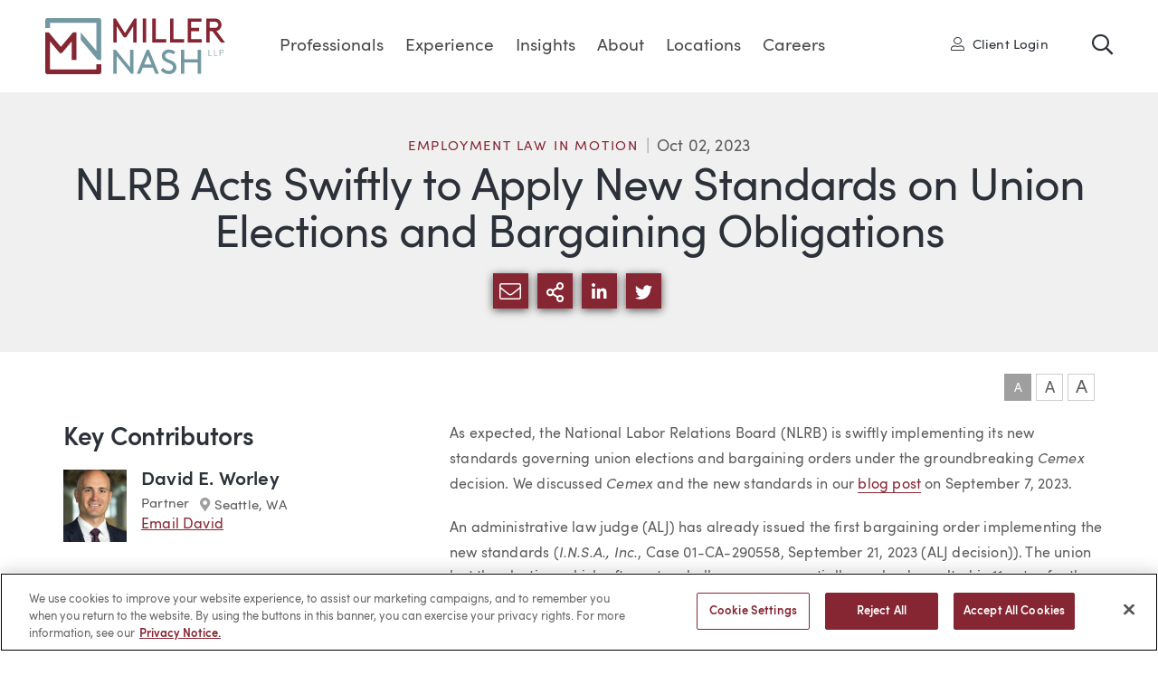

--- FILE ---
content_type: text/html; charset=utf-8
request_url: https://www.millernash.com/industry-news/nlrb-acts-swiftly-to-apply-new-standards-on-union-elections-and-bargaining-obligations
body_size: 13193
content:
<!DOCTYPE html>
<html lang="en">
<head>
	<meta charset="utf-8">
	<meta http-equiv="X-UA-Compatible" content="IE=edge">
	<meta name="viewport" content="width=device-width, initial-scale=1, shrink-to-fit=no">
	<meta name="author" content="efelle creative">
	<meta name="theme-color" content="#ffffff">
		<title>Employment Law in Motion | NLRB Acts Swiftly to Apply New Standards on Union Elections and Bargaining Obligations | Miller Nash LLP</title>
<meta name="description" content="With over 140 attorneys across a variety of industry and practice areas, we have the depth and bench strength to handle the most complex litigation work.">
<meta name="keywords" content="">
<meta name="generator" content="FusionCMS v5.22.36">

	
				
	
	<script>
        (function(i,s,o,g,r,a,m){i['GoogleAnalyticsObject']=r;i[r]=i[r]||function(){
            (i[r].q=i[r].q||[]).push(arguments)},i[r].l=1*new Date();a=s.createElement(o),
            m=s.getElementsByTagName(o)[0];a.async=1;a.src=g;m.parentNode.insertBefore(a,m)
        })(window,document,'script','//www.google-analytics.com/analytics.js','ga');

        ga('create', 'UA-24209089-6', 'auto');
        ga('send', 'pageview');

                    ga('set', 'anonymizeIp', false);
            </script>

    <!-- Global site tag (gtag.js) - Google Analytics -->
    <script async src="https://www.googletagmanager.com/gtag/js?id=G-P5WPZ0F13N"></script>
    <script>
        window.dataLayer = window.dataLayer || [];
        function gtag(){dataLayer.push(arguments);}
        gtag('js', new Date());

                    gtag('config', 'G-P5WPZ0F13N', { 'anonymize_ip': false });
            </script>

	<link rel="apple-touch-icon" sizes="180x180" href="https://www.millernash.com/themes/millernash/assets/favicons/apple-touch-icon.png">
	<link rel="icon" type="image/png" sizes="32x32" href="https://www.millernash.com/themes/millernash/assets/favicons/favicon-16x16.png">
	<link rel="icon" type="image/png" sizes="16x16" href="https://www.millernash.com/themes/millernash/assets/favicons/favicon-32x32.png">
	<link rel="stylesheet" type="text/css" href="https://www.millernash.com/themes/millernash/assets/vendor.css?id=97064f5e1d47a49811d0">
	<link rel="stylesheet" type="text/css" href="https://www.millernash.com/themes/millernash/assets/theme.css?id=4b370b9b51a27af16229">
	
		<!-- Google tag (gtag.js) --> <script async src=https://www.googletagmanager.com/gtag/js?id=G-P5WPZ0F13N></script> <script> window.dataLayer = window.dataLayer || []; function gtag(){dataLayer.push(arguments);} gtag('js', new Date()); gtag('config', 'G-P5WPZ0F13N'); </script>
      <!-- OneTrust Cookies Consent Notice start for millernash.com -->
<script type="text/javascript" src="https://cdn.cookielaw.org/consent/0193f552-31de-7b5b-8067-7058cbc40cfb/OtAutoBlock.js" ></script>
<script src="https://cdn.cookielaw.org/scripttemplates/otSDKStub.js"  type="text/javascript" charset="UTF-8" data-domain-script="0193f552-31de-7b5b-8067-7058cbc40cfb" ></script>
<script type="text/javascript">
function OptanonWrapper() { }
</script>
<!-- OneTrust Cookies Consent Notice end for millernash.com -->
  		</head>
<body  class="">
	<div id="top"></div>
	
					<a class="skip-main" href="#main-content">Skip to main content</a>

	
	<div id="page">
		
		<header id="page-header" class="page-header d-print-none d-flex fixed">
	<div class="container container--full d-flex align-items-center">
		<div class="page-header__logo">
			<a class="d-block" href="/">
        <img class="page-header__logo-full" src="https://www.millernash.com/themes/millernash/assets/images/miller-nash-graham-dunn.svg" alt="Miller Nash LLP">
        <img class="page-header__logo-small" src="https://www.millernash.com/themes/millernash/assets/images/mngd-icon.svg" alt="Small Logo">
      </a>
		</div>

		<div class="page-header__content align-items-center d-flex h-100 position-relative">
			<nav class="page-header__nav pl-3 pr-3 h-100 d-none d-lg-flex">
				          <ul class="nav h-100" id="nav-main">
          <li class="nav__item nav-dropdown">
      <a id="nav-link-0" class="nav__link" href="https://www.millernash.com/professionals" 
      target="_parent">
        Professionals
      </a>

              <button class="nav__btn" aria-haspopup="true" aria-expanded="false">
          <span class="sr-only">Professionals Menu</span>
          <span class="fas fa-caret-down" aria-hidden="true"></span>
        </button>
        <div class="megamenu background-teal">
  <div class="container container--full">
            <div class="row">
  <div class="megamenu__left col-12 col-md-3 pb-4 mb-2 pb-lg-0 mb-lg-0">
    <div class="text-white h2 font-weight-normal mb-4 d-none d-lg-block">Find a Professional:</div>
    <a href="/professionals" class="d-block py-2">
      <span class="fal fa-user"><span class="sr-only">User</span></span> View All Professionals
    </a>
    <a href="/professionals/advanced-search" class="d-block py-2">
      <span class="fal fa-cog"><span class="sr-only">Cog</span></span> Advanced Search
    </a>
  </div>
  <div class="col-12 col-md-9">
    <div class="megamenu__people-name">
      <div class="megamenu__block-title unsmooth mb-3">Search by Name</div>
      <div class="megamenu__people-letters mb-3 mb-lg-4 d-flex">
                              <a href="/professionals?last_name=A">A</a>
                    
                              <a href="/professionals?last_name=B">B</a>
                    
                              <a href="/professionals?last_name=C">C</a>
                    
                              <a href="/professionals?last_name=D">D</a>
                    
                              <a href="/professionals?last_name=E">E</a>
                    
                              <a href="/professionals?last_name=F">F</a>
                    
                              <a href="/professionals?last_name=G">G</a>
                    
                              <a href="/professionals?last_name=H">H</a>
                    
                              <a href="/professionals?last_name=I">I</a>
                    
                              <a href="/professionals?last_name=J">J</a>
                    
                              <a href="/professionals?last_name=K">K</a>
                    
                              <a href="/professionals?last_name=L">L</a>
                    
                              <a href="/professionals?last_name=M">M</a>
                    
                              <a href="/professionals?last_name=N">N</a>
                    
                              <a href="/professionals?last_name=O">O</a>
                    
                              <a href="/professionals?last_name=P">P</a>
                    
                              <span>Q</span>
                    
                              <a href="/professionals?last_name=R">R</a>
                    
                              <a href="/professionals?last_name=S">S</a>
                    
                              <a href="/professionals?last_name=T">T</a>
                    
                              <span>U</span>
                    
                              <a href="/professionals?last_name=V">V</a>
                    
                              <a href="/professionals?last_name=W">W</a>
                    
                              <span>X</span>
                    
                              <a href="/professionals?last_name=Y">Y</a>
                    
                              <a href="/professionals?last_name=Z">Z</a>
                    
              </div>
    </div>

    <div class="megamenu__people-search d-flex flex-wrap pt-lg-3">
      <div class="col-12 col-md-6 pl-lg-0 mb-4 mb-lg-0">
        <div class="megamenu__block-title unsmooth mb-2">Keyword Search</div>
                  <form id="typeahead-megamenu-prosearch" class="typeahead__wrap position-relative d-flex " action="/search" method="GET">
  <label for="typeahead-megamenu-prosearch-input" class="sr-only">Search</label>
  <input id="typeahead-megamenu-prosearch-input" name="q" type="text" class="typeahead w-100" placeholder="Search by Name or Keyword" autocomplete="off" value="">
            <input type="hidden" name="within[]" value=18>
        <span id="typeahead-megamenu-prosearch-spinner" class="typeahead__loading fas fa-cog fa-spin"><span class="sr-only">Loading</span></span>
  <button class="search-box__btn" type="submit">
    <span class="sr-only">Search</span>
    <span class="far fa-search" aria-hidden="true"></span>
  </button>
</form>

                  
      </div>
      <div class="col-12 col-md-6 pr-lg-0 fusion-form">
        <label class="d-block megamenu__block-title unsmooth mb-2" for="position">Search by Position</label>
        <select id="position" name="position" class="megamenu__positions w-100 px-3 mb-3" onchange="javascript:location.href = this.value">
          <option value="" selected>Select Position</option>
                      <option value="/professionals?position=assistant_general_counsel">Assistant General Counsel</option>
                      <option value="/professionals?position=associate_general_counsel">Associate General Counsel</option>
                      <option value="/professionals?position=chief_diversity_officer">Chief Diversity Officer</option>
                      <option value="/professionals?position=information_security_officer">Information Security Officer</option>
                      <option value="/professionals?position=director_of_pricing_and_financial_analytics">Director of Pricing &amp; Financial Analytics</option>
                      <option value="/professionals?position=controller">Controller</option>
                      <option value="/professionals?position=director_of_information_technology">Director of Information Technology</option>
                      <option value="/professionals?position=director_of_marketing_and_business_development">Director of Marketing &amp; Business Development</option>
                      <option value="/professionals?position=chief_client_officer">Chief Client Officer</option>
                      <option value="/professionals?position=special_counsel">Special Counsel</option>
                      <option value="/professionals?position=director_of_human_resources">Director of Human Resources</option>
                      <option value="/professionals?position=managing_partner">Managing Partner</option>
                      <option value="/professionals?position=associate">Associate</option>
                      <option value="/professionals?position=paralegal">Paralegal</option>
                      <option value="/professionals?position=partner">Partner</option>
                  </select>
      </div>
    </div>
  </div>
</div>      </div>
</div>          </li>
          <li class="nav__item nav-dropdown">
      <a id="nav-link-1" class="nav__link" href="https://www.millernash.com/services" 
      target="_parent">
        Experience
      </a>

              <button class="nav__btn" aria-haspopup="true" aria-expanded="false">
          <span class="sr-only">Experience Menu</span>
          <span class="fas fa-caret-down" aria-hidden="true"></span>
        </button>
        <div class="megamenu background-teal">
  <div class="container container--full">
          <div class="row">
        <div class="megamenu__left megamenu__block col-12 col-md-3">
          <div class="megamenu__title h2 text-white font-weight-normal">
            Experience
          </div>
                      <ul class="nav nav-tabs flex-column" role="tablist">
                <li class="nav-item">
        <a class="nav-link active" id="mm-tab-industries-tab" data-toggle="tab" role="tab" aria-controls="#mm-tab-industries" aria-selected="true" href="#mm-tab-industries">
          <span>Industries</span><span class="far fa-angle-right nav-link__arrow"></span>
        </a>
      </li>
                    <li class="nav-item">
        <a class="nav-link " id="mm-tab-practices-tab" data-toggle="tab" role="tab" aria-controls="#mm-tab-practices" aria-selected="false" href="#mm-tab-practices">
          <span>Practices</span><span class="far fa-angle-right nav-link__arrow"></span>
        </a>
      </li>
                    <li class="nav-item">
        <a class="nav-link" href="https://www.millernash.com/client-collaborations">
          <span>Client Collaborations</span><span class="far fa-angle-right nav-link__arrow"></span>
        </a>
      </li>
      </ul>                  </div>
                  <div class="tab-content col-12 col-md-8 px-0">
          <div class="tab-pane fade h-100 active show" id="mm-tab-industries" role="tabpanel" aria-labelledby="mm-tab-industries-tab">
      <div class="row mx-0 h-100">
                  <div class="megamenu__block col-12 col-md-4">
            <ul class="list-unstyled">
                              <li class="mb-3">
                  <a href="https://www.millernash.com/services/admiralty-and-maritime">Admiralty &amp; Maritime</a>
                </li>
                              <li class="mb-3">
                  <a href="https://www.millernash.com/services/alcoholic-beverage">Alcoholic Beverage</a>
                </li>
                              <li class="mb-3">
                  <a href="https://www.millernash.com/services/cannabis">Cannabis</a>
                </li>
                              <li class="mb-3">
                  <a href="https://www.millernash.com/services/construction">Construction</a>
                </li>
                              <li class="mb-3">
                  <a href="https://www.millernash.com/services/education">Education</a>
                </li>
                              <li class="mb-3">
                  <a href="https://www.millernash.com/services/energy-and-utilities">Energy &amp; Utilities</a>
                </li>
                          </ul>
          </div>
                  <div class="megamenu__block col-12 col-md-4">
            <ul class="list-unstyled">
                              <li class="mb-3">
                  <a href="https://www.millernash.com/services/financial-services">Financial Services</a>
                </li>
                              <li class="mb-3">
                  <a href="https://www.millernash.com/services/manufacturing">Manufacturing</a>
                </li>
                              <li class="mb-3">
                  <a href="https://www.millernash.com/services/nonprofits">Nonprofits</a>
                </li>
                              <li class="mb-3">
                  <a href="https://www.millernash.com/services/oil-and-gas">Oil &amp; Gas</a>
                </li>
                              <li class="mb-3">
                  <a href="https://www.millernash.com/services/ports">Ports</a>
                </li>
                              <li class="mb-3">
                  <a href="https://www.millernash.com/services/public-entities">Public Entities</a>
                </li>
                          </ul>
          </div>
                  <div class="megamenu__block col-12 col-md-4">
            <ul class="list-unstyled">
                              <li class="mb-3">
                  <a href="https://www.millernash.com/services/real-estate">Real Estate</a>
                </li>
                              <li class="mb-3">
                  <a href="https://www.millernash.com/services/renewable-energy">Renewable Energy</a>
                </li>
                              <li class="mb-3">
                  <a href="https://www.millernash.com/services/sports-entertainment-and-media">Sports, Entertainment &amp; Media</a>
                </li>
                              <li class="mb-3">
                  <a href="https://www.millernash.com/services/technology-and-emerging-business">Technology &amp; Emerging Business</a>
                </li>
                              <li class="mb-3">
                  <a href="https://www.millernash.com/services/transportation">Transportation</a>
                </li>
                              <li class="mb-3">
                  <a href="https://www.millernash.com/services/tribal-governments-and-enterprises">Tribal Governments &amp; Enterprises</a>
                </li>
                          </ul>
          </div>
              </div>
    </div>
          <div class="tab-pane fade h-100 " id="mm-tab-practices" role="tabpanel" aria-labelledby="mm-tab-practices-tab">
      <div class="row mx-0 h-100">
                  <div class="megamenu__block col-12 col-md-4">
            <ul class="list-unstyled">
                              <li class="mb-3">
                  <a href="https://www.millernash.com/services/appellate">Appellate</a>
                </li>
                              <li class="mb-3">
                  <a href="https://www.millernash.com/services/bankruptcy-and-creditors-rights">Bankruptcy &amp; Creditors Rights</a>
                </li>
                              <li class="mb-3">
                  <a href="https://www.millernash.com/services/business-and-corporate">Business &amp; Corporate</a>
                </li>
                              <li class="mb-3">
                  <a href="https://www.millernash.com/services/class-actions">Class Actions</a>
                </li>
                              <li class="mb-3">
                  <a href="https://www.millernash.com/services/commercial-lending">Commercial Lending</a>
                </li>
                              <li class="mb-3">
                  <a href="https://www.millernash.com/services/condemnation-and-eminent-domain">Condemnation/Eminent Domain</a>
                </li>
                              <li class="mb-3">
                  <a href="https://www.millernash.com/services/employee-benefits">Employee Benefits</a>
                </li>
                              <li class="mb-3">
                  <a href="https://www.millernash.com/services/employment-law-and-labor-relations">Employment Law &amp; Labor Relations</a>
                </li>
                          </ul>
          </div>
                  <div class="megamenu__block col-12 col-md-4">
            <ul class="list-unstyled">
                              <li class="mb-3">
                  <a href="https://www.millernash.com/services/environmental">Environmental</a>
                </li>
                              <li class="mb-3">
                  <a href="https://www.millernash.com/services/franchise-and-distribution">Franchise &amp; Distribution</a>
                </li>
                              <li class="mb-3">
                  <a href="https://www.millernash.com/services/government-and-regulatory-affairs">Government &amp; Regulatory Affairs</a>
                </li>
                              <li class="mb-3">
                  <a href="https://www.millernash.com/services/insurance-recovery">Insurance Recovery</a>
                </li>
                              <li class="mb-3">
                  <a href="https://www.millernash.com/services/intellectual-property">Intellectual Property</a>
                </li>
                              <li class="mb-3">
                  <a href="https://www.millernash.com/services/international">International</a>
                </li>
                              <li class="mb-3">
                  <a href="https://www.millernash.com/services/land-use">Land Use</a>
                </li>
                              <li class="mb-3">
                  <a href="https://www.millernash.com/services/litigation">Litigation</a>
                </li>
                          </ul>
          </div>
                  <div class="megamenu__block col-12 col-md-4">
            <ul class="list-unstyled">
                              <li class="mb-3">
                  <a href="https://www.millernash.com/services/mergers-and-acquisitions">Mergers &amp; Acquisitions</a>
                </li>
                              <li class="mb-3">
                  <a href="https://www.millernash.com/services/patents">Patents</a>
                </li>
                              <li class="mb-3">
                  <a href="https://www.millernash.com/services/data-security-and-privacy">Privacy &amp; Data Security</a>
                </li>
                              <li class="mb-3">
                  <a href="https://www.millernash.com/services/real-estate">Real Estate</a>
                </li>
                              <li class="mb-3">
                  <a href="https://www.millernash.com/services/securities">Securities</a>
                </li>
                              <li class="mb-3">
                  <a href="https://www.millernash.com/services/tax">Tax</a>
                </li>
                          </ul>
          </div>
              </div>
    </div>
          <div class="tab-pane fade h-100 " id="mm-tab-client_collaborations" role="tabpanel" aria-labelledby="mm-tab-client_collaborations-tab">
      <div class="row mx-0 h-100">
              </div>
    </div>
  </div>              </div>
      </div>
</div>          </li>
          <li class="nav__item nav-dropdown">
      <a id="nav-link-2" class="nav__link" href="https://www.millernash.com/firm-news" 
      target="_parent">
        Insights
      </a>

              <button class="nav__btn" aria-haspopup="true" aria-expanded="false">
          <span class="sr-only">Insights Menu</span>
          <span class="fas fa-caret-down" aria-hidden="true"></span>
        </button>
        <div class="megamenu background-teal">
  <div class="container container--full">
          <div class="row">
        <div class="megamenu__left megamenu__block col-12 col-md-3">
          <div class="megamenu__title h2 text-white font-weight-normal">
            Insights
          </div>
                  </div>
                              <div class="megamenu__block col-12 col-md-3">
              <div class="megamenu__block-title mb-3 unsmooth">
                Blogs
              </div>
                              <ul class="list-unstyled">
                                      <li class="mb-3">
                      <a href="https://www.millernash.com/industry-news/bank-law-monitor" target="_parent">Bank Law Monitor</a>
                    </li>
                                      <li class="mb-3">
                      <a href="https://www.millernash.com/industry-news/employment-law-in-motion" target="_parent">Employment Law in Motion</a>
                    </li>
                                      <li class="mb-3">
                      <a href="https://www.millernash.com/industry-news/from-the-ground-up" target="_parent">From the Ground Up</a>
                    </li>
                                      <li class="mb-3">
                      <a href="https://www.millernash.com/industry-news/ip-law-trends" target="_parent">IP &amp; Technology Law Trends</a>
                    </li>
                                      <li class="mb-3">
                      <a href="https://www.millernash.com/industry-news/the-northwest-policyholder" target="_parent">The Northwest Policyholder</a>
                    </li>
                                  </ul>
                          </div>
                      <div class="megamenu__block col-12 col-md-3">
              <div class="megamenu__block-title mb-3 unsmooth">
                Read
              </div>
                              <ul class="list-unstyled">
                                      <li class="mb-3">
                      <a href="https://www.millernash.com/firm-news" target="_parent">Firm News</a>
                    </li>
                                      <li class="mb-3">
                      <a href="https://www.millernash.com/firm-news/articles" target="_parent">Articles</a>
                    </li>
                                  </ul>
                          </div>
                      <div class="megamenu__block col-12 col-md-3">
              <div class="megamenu__block-title mb-3 unsmooth">
                Attend
              </div>
                              <ul class="list-unstyled">
                                      <li class="mb-3">
                      <a href="https://www.millernash.com/firm-news/events" target="_parent">Events</a>
                    </li>
                                  </ul>
                          </div>
                        </div>
      </div>
</div>          </li>
          <li class="nav__item nav-dropdown">
      <a id="nav-link-3" class="nav__link" href="https://www.millernash.com/about-us" 
      target="_parent">
        About
      </a>

              <button class="nav__btn" aria-haspopup="true" aria-expanded="false">
          <span class="sr-only">About Menu</span>
          <span class="fas fa-caret-down" aria-hidden="true"></span>
        </button>
        <div class="megamenu background-teal">
  <div class="container container--full">
          <div class="row">
        <div class="megamenu__left megamenu__block col-12 col-md-3">
          <div class="megamenu__title h2 text-white font-weight-normal">
            About
          </div>
                  </div>
                  <div class="megamenu__block col-12 col-md-9">
            <ul class="list-unstyled">
                              <li class="mb-3">
                  <a href="https://www.millernash.com/about-us" target="_parent">About Miller Nash</a>
                </li>
                              <li class="mb-3">
                  <a href="https://www.millernash.com/diversity" target="_parent">Diversity</a>
                </li>
                              <li class="mb-3">
                  <a href="https://www.millernash.com/pro-bono" target="_parent">Pro Bono</a>
                </li>
                              <li class="mb-3">
                  <a href="https://www.millernash.com/community-involvement" target="_parent">Community Involvement</a>
                </li>
                          </ul>
          </div>
              </div>
      </div>
</div>          </li>
          <li class="nav__item nav-dropdown">
      <a id="nav-link-4" class="nav__link" href="https://www.millernash.com/locations" 
      target="_parent">
        Locations
      </a>

              <button class="nav__btn" aria-haspopup="true" aria-expanded="false">
          <span class="sr-only">Locations Menu</span>
          <span class="fas fa-caret-down" aria-hidden="true"></span>
        </button>
        <div class="megamenu background-teal">
  <div class="container container--full">
          <div class="row">
        <div class="megamenu__left megamenu__block col-12 col-md-3">
          <div class="megamenu__title h2 text-white font-weight-normal">
            Locations
          </div>
                  </div>
                  <div class="megamenu__block col-12 col-md-9">
            <ul class="list-unstyled">
                              <li class="mb-3">
                  <a href="https://www.millernash.com/locations/anchorage" target="_parent">Anchorage, AK</a>
                </li>
                              <li class="mb-3">
                  <a href="https://www.millernash.com/locations/boise" target="_parent">Boise, ID</a>
                </li>
                              <li class="mb-3">
                  <a href="https://www.millernash.com/locations/long-beach" target="_parent">Long Beach, CA</a>
                </li>
                              <li class="mb-3">
                  <a href="https://www.millernash.com/locations/portland" target="_parent">Portland, OR</a>
                </li>
                              <li class="mb-3">
                  <a href="https://www.millernash.com/locations/seattle" target="_parent">Seattle, WA</a>
                </li>
                              <li class="mb-3">
                  <a href="https://www.millernash.com/locations/vancouver" target="_parent">Vancouver, WA</a>
                </li>
                          </ul>
          </div>
              </div>
      </div>
</div>          </li>
          <li class="nav__item nav-dropdown">
      <a id="nav-link-5" class="nav__link" href="https://www.millernash.com/careers" 
      target="_parent">
        Careers
      </a>

              <button class="nav__btn" aria-haspopup="true" aria-expanded="false">
          <span class="sr-only">Careers Menu</span>
          <span class="fas fa-caret-down" aria-hidden="true"></span>
        </button>
        <div class="megamenu background-teal">
  <div class="container container--full">
          <div class="row">
        <div class="megamenu__left megamenu__block col-12 col-md-3">
          <div class="megamenu__title h2 text-white font-weight-normal">
            Careers
          </div>
                  </div>
                  <div class="megamenu__block col-12 col-md-9">
            <ul class="list-unstyled">
                              <li class="mb-3">
                  <a href="https://www.millernash.com/careers" target="_parent">Becoming a Part of the MN Team</a>
                </li>
                              <li class="mb-3">
                  <a href="https://www.millernash.com/attorneys" target="_parent">Attorneys</a>
                </li>
                              <li class="mb-3">
                  <a href="https://www.millernash.com/professional-staff" target="_parent">Professional Staff</a>
                </li>
                              <li class="mb-3">
                  <a href="https://www.millernash.com/law-students" target="_parent">Law Students</a>
                </li>
                              <li class="mb-3">
                  <a href="https://www.millernash.com/current-opportunities" target="_parent">Current Opportunities</a>
                </li>
                          </ul>
          </div>
              </div>
      </div>
</div>          </li>
  </ul>
        			</nav>

              <a href="https://millernash.highq.com/" class="page-header__login ml-auto d-none d-lg-block" target="_blank">
          <span class="fal fa-user-alt mr-1">
            <span class="sr-only">User</span>
          </span>
          Client Login
        </a>
      
      <a href="#" class="page-header__search-toggle search-toggle ml-auto ml-lg-5" title="Toggle Search">
        <span class="far fa-search">
          <span class="sr-only">Toggle Site Search</span>
        </span>
      </a>

			<div class="page-header__search ml-auto background-teal" id="search-box" aria-hidden="true">
				<a href="#" class="page-header__search-close search-toggle" title="Close Search">
          <span class="far fa-times">
            <span class="sr-only">Close</span>
          </span>    
        </a>
        <form id="typeahead-nav-search" class="typeahead__wrap position-relative d-flex " action="/search" method="GET">
  <label for="typeahead-nav-search-input" class="sr-only">Search</label>
  <input id="typeahead-nav-search-input" name="q" type="text" class="typeahead w-100" placeholder="Search" autocomplete="off" value="">
            <input type="hidden" name="within" value="all">
        <span id="typeahead-nav-search-spinner" class="typeahead__loading fas fa-cog fa-spin"><span class="sr-only">Loading</span></span>
  <button class="search-box__btn" type="submit">
    <span class="sr-only">Search</span>
    <span class="far fa-search" aria-hidden="true"></span>
  </button>
</form>

			</div>

      

      <button role="button" class="page-header__menu-btn d-lg-none ml-4" aria-label="Open or close mobile menu" id="mmenu-toggle">
        <span></span>
      </button>
		</div>
	</div>
</header>
		<nav id="mobile-mmenu" class="d-none text-white">
  <h6 class="sr-only">Mobile Menu</h6>

  <div>
    
          
      
      

      <ul>
      <li>
              <a href="https://www.millernash.com/professionals" target="_parent">Professionals</a>
            
              <div class="megamenu background-teal">
  <div class="container container--full">
            <div class="row">
  <div class="megamenu__left col-12 col-md-3 pb-4 mb-2 pb-lg-0 mb-lg-0">
    <div class="text-white h2 font-weight-normal mb-4 d-none d-lg-block">Find a Professional:</div>
    <a href="/professionals" class="d-block py-2">
      <span class="fal fa-user"><span class="sr-only">User</span></span> View All Professionals
    </a>
    <a href="/professionals/advanced-search" class="d-block py-2">
      <span class="fal fa-cog"><span class="sr-only">Cog</span></span> Advanced Search
    </a>
  </div>
  <div class="col-12 col-md-9">
    <div class="megamenu__people-name">
      <div class="megamenu__block-title unsmooth mb-3">Search by Name</div>
      <div class="megamenu__people-letters mb-3 mb-lg-4 d-flex">
                              <a href="/professionals?last_name=A">A</a>
                    
                              <a href="/professionals?last_name=B">B</a>
                    
                              <a href="/professionals?last_name=C">C</a>
                    
                              <a href="/professionals?last_name=D">D</a>
                    
                              <a href="/professionals?last_name=E">E</a>
                    
                              <a href="/professionals?last_name=F">F</a>
                    
                              <a href="/professionals?last_name=G">G</a>
                    
                              <a href="/professionals?last_name=H">H</a>
                    
                              <a href="/professionals?last_name=I">I</a>
                    
                              <a href="/professionals?last_name=J">J</a>
                    
                              <a href="/professionals?last_name=K">K</a>
                    
                              <a href="/professionals?last_name=L">L</a>
                    
                              <a href="/professionals?last_name=M">M</a>
                    
                              <a href="/professionals?last_name=N">N</a>
                    
                              <a href="/professionals?last_name=O">O</a>
                    
                              <a href="/professionals?last_name=P">P</a>
                    
                              <span>Q</span>
                    
                              <a href="/professionals?last_name=R">R</a>
                    
                              <a href="/professionals?last_name=S">S</a>
                    
                              <a href="/professionals?last_name=T">T</a>
                    
                              <span>U</span>
                    
                              <a href="/professionals?last_name=V">V</a>
                    
                              <a href="/professionals?last_name=W">W</a>
                    
                              <span>X</span>
                    
                              <a href="/professionals?last_name=Y">Y</a>
                    
                              <a href="/professionals?last_name=Z">Z</a>
                    
              </div>
    </div>

    <div class="megamenu__people-search d-flex flex-wrap pt-lg-3">
      <div class="col-12 col-md-6 pl-lg-0 mb-4 mb-lg-0">
        <div class="megamenu__block-title unsmooth mb-2">Keyword Search</div>
                  <form method="POST" action="https://www.millernash.com/search" accept-charset="UTF-8" role="search" class="search-box megamenu__people-keyword"><input name="_token" type="hidden" value="yjnrXLgAoyTGOFJZGv2ocfXGAlpnt81YnpKqRA5c">
	<div class="input-group">
		
		

                  <input type="hidden" name="within[]" value="18">
          
    <label class="sr-only" for="profiles-search-mobile">Search</label>
	  <input class="search-box__input form-control" type="text" id="profiles-search-mobile" name="q" placeholder="Keyword Search" autocomplete="off" required>
    <div class="input-group-append">
  		<button class="search-box__btn" type="submit">
        <span class="sr-only">Search</span>
        <span class="far fa-search" aria-hidden="true"></span>
      </button>
    </div>
	</div>
</form>                  
      </div>
      <div class="col-12 col-md-6 pr-lg-0 fusion-form">
        <label class="d-block megamenu__block-title unsmooth mb-2" for="mm-position">Search by Position</label>
        <select id="mm-position" name="mm-position" class="megamenu__positions w-100 px-3 mb-3" onchange="javascript:location.href = this.value">
          <option value="" selected>Select Position</option>
                      <option value="/professionals?position=assistant_general_counsel">Assistant General Counsel</option>
                      <option value="/professionals?position=associate_general_counsel">Associate General Counsel</option>
                      <option value="/professionals?position=chief_diversity_officer">Chief Diversity Officer</option>
                      <option value="/professionals?position=information_security_officer">Information Security Officer</option>
                      <option value="/professionals?position=director_of_pricing_and_financial_analytics">Director of Pricing &amp; Financial Analytics</option>
                      <option value="/professionals?position=controller">Controller</option>
                      <option value="/professionals?position=director_of_information_technology">Director of Information Technology</option>
                      <option value="/professionals?position=director_of_marketing_and_business_development">Director of Marketing &amp; Business Development</option>
                      <option value="/professionals?position=chief_client_officer">Chief Client Officer</option>
                      <option value="/professionals?position=special_counsel">Special Counsel</option>
                      <option value="/professionals?position=director_of_human_resources">Director of Human Resources</option>
                      <option value="/professionals?position=managing_partner">Managing Partner</option>
                      <option value="/professionals?position=associate">Associate</option>
                      <option value="/professionals?position=paralegal">Paralegal</option>
                      <option value="/professionals?position=partner">Partner</option>
                  </select>
      </div>
    </div>
  </div>
</div>      </div>
</div>          </li>
      <li>
              <a href="https://www.millernash.com/services" target="_parent">Experience</a>
            
              <ul>
      <li>
              <a href="#" target="_parent">Industries</a>
            
              <ul>
      <li>
              <a href="https://www.millernash.com/services/admiralty-and-maritime" target="_parent">Admiralty &amp; Maritime</a>
            
          </li>
      <li>
              <a href="https://www.millernash.com/services/alcoholic-beverage" target="_parent">Alcoholic Beverage</a>
            
          </li>
      <li>
              <a href="https://www.millernash.com/services/cannabis" target="_parent">Cannabis</a>
            
          </li>
      <li>
              <a href="https://www.millernash.com/services/construction" target="_parent">Construction</a>
            
          </li>
      <li>
              <a href="https://www.millernash.com/services/education" target="_parent">Education</a>
            
          </li>
      <li>
              <a href="https://www.millernash.com/services/energy-and-utilities" target="_parent">Energy &amp; Utilities</a>
            
          </li>
      <li>
              <a href="https://www.millernash.com/services/financial-services" target="_parent">Financial Services</a>
            
          </li>
      <li>
              <a href="https://www.millernash.com/services/manufacturing" target="_parent">Manufacturing</a>
            
          </li>
      <li>
              <a href="https://www.millernash.com/services/nonprofits" target="_parent">Nonprofits</a>
            
          </li>
      <li>
              <a href="https://www.millernash.com/services/oil-and-gas" target="_parent">Oil &amp; Gas</a>
            
          </li>
      <li>
              <a href="https://www.millernash.com/services/ports" target="_parent">Ports</a>
            
          </li>
      <li>
              <a href="https://www.millernash.com/services/public-entities" target="_parent">Public Entities</a>
            
          </li>
      <li>
              <a href="https://www.millernash.com/services/real-estate" target="_parent">Real Estate</a>
            
          </li>
      <li>
              <a href="https://www.millernash.com/services/renewable-energy" target="_parent">Renewable Energy</a>
            
          </li>
      <li>
              <a href="https://www.millernash.com/services/sports-entertainment-and-media" target="_parent">Sports, Entertainment &amp; Media</a>
            
          </li>
      <li>
              <a href="https://www.millernash.com/services/technology-and-emerging-business" target="_parent">Technology &amp; Emerging Business</a>
            
          </li>
      <li>
              <a href="https://www.millernash.com/services/transportation" target="_parent">Transportation</a>
            
          </li>
      <li>
              <a href="https://www.millernash.com/services/tribal-governments-and-enterprises" target="_parent">Tribal Governments &amp; Enterprises</a>
            
          </li>
  </ul>          </li>
      <li>
              <a href="#" target="_parent">Practices</a>
            
              <ul>
      <li>
              <a href="https://www.millernash.com/services/appellate" target="_parent">Appellate</a>
            
          </li>
      <li>
              <a href="https://www.millernash.com/services/bankruptcy-and-creditors-rights" target="_parent">Bankruptcy &amp; Creditors Rights</a>
            
          </li>
      <li>
              <a href="https://www.millernash.com/services/business-and-corporate" target="_parent">Business &amp; Corporate</a>
            
          </li>
      <li>
              <a href="https://www.millernash.com/services/class-actions" target="_parent">Class Actions</a>
            
          </li>
      <li>
              <a href="https://www.millernash.com/services/commercial-lending" target="_parent">Commercial Lending</a>
            
          </li>
      <li>
              <a href="https://www.millernash.com/services/condemnation-and-eminent-domain" target="_parent">Condemnation/Eminent Domain</a>
            
          </li>
      <li>
              <a href="https://www.millernash.com/services/employee-benefits" target="_parent">Employee Benefits</a>
            
          </li>
      <li>
              <a href="https://www.millernash.com/services/employment-law-and-labor-relations" target="_parent">Employment Law &amp; Labor Relations</a>
            
          </li>
      <li>
              <a href="https://www.millernash.com/services/environmental" target="_parent">Environmental</a>
            
          </li>
      <li>
              <a href="https://www.millernash.com/services/franchise-and-distribution" target="_parent">Franchise &amp; Distribution</a>
            
          </li>
      <li>
              <a href="https://www.millernash.com/services/government-and-regulatory-affairs" target="_parent">Government &amp; Regulatory Affairs</a>
            
          </li>
      <li>
              <a href="https://www.millernash.com/services/insurance-recovery" target="_parent">Insurance Recovery</a>
            
          </li>
      <li>
              <a href="https://www.millernash.com/services/intellectual-property" target="_parent">Intellectual Property</a>
            
          </li>
      <li>
              <a href="https://www.millernash.com/services/international" target="_parent">International</a>
            
          </li>
      <li>
              <a href="https://www.millernash.com/services/land-use" target="_parent">Land Use</a>
            
          </li>
      <li>
              <a href="https://www.millernash.com/services/litigation" target="_parent">Litigation</a>
            
          </li>
      <li>
              <a href="https://www.millernash.com/services/mergers-and-acquisitions" target="_parent">Mergers &amp; Acquisitions</a>
            
          </li>
      <li>
              <a href="https://www.millernash.com/services/patents" target="_parent">Patents</a>
            
          </li>
      <li>
              <a href="https://www.millernash.com/services/data-security-and-privacy" target="_parent">Privacy &amp; Data Security</a>
            
          </li>
      <li>
              <a href="https://www.millernash.com/services/real-estate" target="_parent">Real Estate</a>
            
          </li>
      <li>
              <a href="https://www.millernash.com/services/securities" target="_parent">Securities</a>
            
          </li>
      <li>
              <a href="https://www.millernash.com/services/tax" target="_parent">Tax</a>
            
          </li>
  </ul>          </li>
      <li>
              <a href="https://www.millernash.com/client-collaborations" target="_parent">Client Collaborations</a>
            
          </li>
  </ul>          </li>
      <li>
              <a href="https://www.millernash.com/firm-news" target="_parent">Insights</a>
            
              <ul>
      <li>
              <a href="#" target="_parent">Blogs</a>
            
              <ul>
      <li>
              <a href="https://www.millernash.com/industry-news/bank-law-monitor" target="_parent">Bank Law Monitor</a>
            
          </li>
      <li>
              <a href="https://www.millernash.com/industry-news/employment-law-in-motion" target="_parent">Employment Law in Motion</a>
            
          </li>
      <li>
              <a href="https://www.millernash.com/industry-news/from-the-ground-up" target="_parent">From the Ground Up</a>
            
          </li>
      <li>
              <a href="https://www.millernash.com/industry-news/ip-law-trends" target="_parent">IP &amp; Technology Law Trends</a>
            
          </li>
      <li>
              <a href="https://www.millernash.com/industry-news/the-northwest-policyholder" target="_parent">The Northwest Policyholder</a>
            
          </li>
  </ul>          </li>
      <li>
              <a href="#" target="_parent">Read</a>
            
              <ul>
      <li>
              <a href="https://www.millernash.com/firm-news" target="_parent">Firm News</a>
            
          </li>
      <li>
              <a href="https://www.millernash.com/firm-news/articles" target="_parent">Articles</a>
            
          </li>
  </ul>          </li>
      <li>
              <a href="#" target="_parent">Attend</a>
            
              <ul>
      <li>
              <a href="https://www.millernash.com/firm-news/events" target="_parent">Events</a>
            
          </li>
  </ul>          </li>
  </ul>          </li>
      <li>
              <a href="https://www.millernash.com/about-us" target="_parent">About</a>
            
              <ul>
      <li>
              <a href="https://www.millernash.com/about-us" target="_parent">About Miller Nash</a>
            
          </li>
      <li>
              <a href="https://www.millernash.com/diversity" target="_parent">Diversity</a>
            
          </li>
      <li>
              <a href="https://www.millernash.com/pro-bono" target="_parent">Pro Bono</a>
            
          </li>
      <li>
              <a href="https://www.millernash.com/community-involvement" target="_parent">Community Involvement</a>
            
          </li>
  </ul>          </li>
      <li>
              <a href="https://www.millernash.com/locations" target="_parent">Locations</a>
            
              <ul>
      <li>
              <a href="https://www.millernash.com/locations/anchorage" target="_parent">Anchorage, AK</a>
            
          </li>
      <li>
              <a href="https://www.millernash.com/locations/boise" target="_parent">Boise, ID</a>
            
          </li>
      <li>
              <a href="https://www.millernash.com/locations/long-beach" target="_parent">Long Beach, CA</a>
            
          </li>
      <li>
              <a href="https://www.millernash.com/locations/portland" target="_parent">Portland, OR</a>
            
          </li>
      <li>
              <a href="https://www.millernash.com/locations/seattle" target="_parent">Seattle, WA</a>
            
          </li>
      <li>
              <a href="https://www.millernash.com/locations/vancouver" target="_parent">Vancouver, WA</a>
            
          </li>
  </ul>          </li>
      <li>
              <a href="https://www.millernash.com/careers" target="_parent">Careers</a>
            
              <ul>
      <li>
              <a href="https://www.millernash.com/careers" target="_parent">Becoming a Part of the MN Team</a>
            
          </li>
      <li>
              <a href="https://www.millernash.com/attorneys" target="_parent">Attorneys</a>
            
          </li>
      <li>
              <a href="https://www.millernash.com/professional-staff" target="_parent">Professional Staff</a>
            
          </li>
      <li>
              <a href="https://www.millernash.com/law-students" target="_parent">Law Students</a>
            
          </li>
      <li>
              <a href="https://www.millernash.com/current-opportunities" target="_parent">Current Opportunities</a>
            
          </li>
  </ul>          </li>
  </ul>    
          <a href="https://millernash.highq.com/" class="page-header__login" target="_blank">
        <span class="fal fa-user-alt mr-1">
          <span class="sr-only">User</span>
        </span>
        Client Login
      </a>
      </div>
</nav>
		

		<main id="main-content">
			
			
		  
		  		  
		  
		  

  <section class="article__banner background-light py-4 py-lg-3 py-lg-5">
    <div class="container">
      <div class="row flex-column-reverse flex-md-row justify-content-md-center">
                <div class="d-flex flex-column text-center align-items-center">
          <h1 class="article__title order-2 mb-3">NLRB Acts Swiftly to Apply New Standards on Union Elections and Bargaining Obligations</h1>
          <div class="article__info order-1 d-flex align-items-center mb-2 justify-content-md-start justify-content-center">
                          <div class="article__categories position-relative article__categories--divider">
                                  <a href="https://www.millernash.com/industry-news/employment-law-in-motion">Employment Law in Motion</a>
                              </div>
                                      <div class="article__date">
                Oct 02, 2023
              </div>
                      </div>
          <div class="article__share order-3">
            <ul class="blog-share__list list-unstyled d-flex align-items-center mb-0 justify-content-center ">
  <li class="blog-share__item">
    <a class="blog-share__button blog-share__email modalskip btn btn-primary btn-xs" title="Share via Email" href="mailto:?subject=NLRB+Acts+Swiftly+to+Apply+New+Standards+on+Union+Elections+and+Bargaining+Obligations+%7C+Miller+Nash+LLP&body=https%3A%2F%2Fwww.millernash.com%2Findustry-news%2Fnlrb-acts-swiftly-to-apply-new-standards-on-union-elections-and-bargaining-obligations"><span class="fal fa-envelope">
      <span class="sr-only">Share via Email</span>
    </span></a>
  </li>
  <li class="blog-share__item">
    <a class="blog-share__button blog-share__compact addthis_button_compact btn btn-primary btn-xs" title="More Sharing Options" href="#"><span class="far fa-share-alt">
      <span class="sr-only">More Sharing Options</span>
    </span></a>
  </li>
      <li class="blog-share__item">
      <a class="blog-share__button blog-share__linkedin addthis_button_linkedin btn btn-primary btn-xs" title="Share via LinkedIn" target="_blank" href="#"><span class="fab fa-linkedin-in">
        <span class="sr-only">Share via LinkedIn</span>
      </span></a>
    </li>
    <li class="blog-share__item">
      <a class="blog-share__button blog-share__twitter addthis_button_twitter btn btn-primary btn-xs" title="Share via Twitter" href="#"><span class="fab fa-twitter">
        <span class="sr-only">Share via Twitter</span>
      </span></a>
    </li>
    </ul>

          </div>
        </div>
      </div>
    </div>
  </section>

  <div class="article__main container">
    <div class="row flex-row flex-md-row-reverse">
      <div class="col-12">
        <div class="text-size justify-content-end mb-4" data-target=".article__content">
  <a href="#" class="text-size__change text-size__normal active" title="Adjust Text Size - Normal" data-size="normal"><span class="text-size__inner">A</span></a>
  <a href="#" class="text-size__change text-size__larger" title="Adjust Text Size - Larger" data-size="larger"><span class="text-size__inner">A</span></a>
  <a href="#" class="text-size__change text-size__largest" title="Adjust Text Size - Largest" data-size="largest"><span class="text-size__inner">A</span></a>
</div>      </div>


      <section class="col-12 col-md-8 article__post">
        <h2 class="sr-only">Article</h2>
        <div class="article__content wysiwyg">
          <div class="wysiwyg">
            <p>As expected, the National Labor Relations Board (NLRB) is swiftly implementing its new standards governing union elections and bargaining orders under the groundbreaking <em>Cemex </em>decision. We discussed <em>Cemex </em>and the new standards in our <a href="https://www.millernash.com/industry-news/nlrb-turns-union-representation-process-upside-down-preferring-card-check-recognition-over-elections-practical-considerations-for-the-new-rule" target="_blank">blog post</a> on September 7, 2023.</p><p>An administrative law judge (ALJ) has already issued the first bargaining order implementing the new standards (<em>I.N.S.A., Inc.</em>, Case 01-CA-290558, September 21, 2023 (ALJ decision)). The union lost the election, which after voter challenges were partially resolved, resulted in 11 votes for the union, 17 votes against, two unresolved challenged votes, and eight unreturned ballots. The union filed objections to the election and several unfair labor practice (ULP) charges against the employer. The cases were consolidated for hearing, and the ALJ found that the employer had committed several unfair labor practices during the “critical period” before the representation election. </p><p>Then, consistent with <em>Cemex</em>, the ALJ ordered the employer to recognize and bargain with the union as the employees’ exclusive representative. As explained in our earlier blog post, the old standard would typically result in a rerun of the election, and a bargaining order was considered an “extraordinary remedy” only available when the employer’s actions during the election were flagrant, intentional, and made a fair election impossible. While subject to exceptions and review by the Board, we expect the Board will adopt the ALJ’s decision.</p><p>The ALJ determined that the case met all the requirements for a bargaining order under the new standard laid out in <em>Cemex</em>:</p><ol><li>The union proved majority support among the bargaining unit before the election, providing a petition asking for union representation signed by 20 of 28 unit members and authenticating such signatures by testimony at the hearing.</li><li>The employer had rejected the union demand for recognition.</li><li>The employer had committed violations under section 8(a)(1) interfering with the exercise of protected rights, Section 8(a)(3) through selective application of rules and discipline to union proponents, and Section 8(a)(5) by failing to bargain in good faith with the employer.</li></ol><p>The employer violated Section 8(a)(1) by (a) soliciting grievances, (b) implied promises of increased benefits and improved terms and conditions of employment if employees refrain from union organizational activity, (c) prohibiting employees from talking about the union during working time while permitting employees to talk about other subjects, (d) prohibiting employees from engaging in union activity during working hours, as opposed to just working time, and (e) telling employees that talking about the union made other employees uncomfortable.</p><p>The employer violated Section 8(a)(3) by selectively enforcing work rules and policies concerning attendance, food and beverage consumption, access to the cash room, and mask usage policies and applying these rules more strictly against union proponents. The employer also disciplined or discharged employees because of their union activity in violation of Section 8(a)(3).</p><p>Several of these violations are subjective in nature, such as <em>implied </em>promises of increased benefits and improved terms and conditions of employment. Other actions of the employer may seem appropriate, such as telling pro-union employees not to bother others who ask to be left alone. As this case illustrates, many employer statements and actions during the election period could run afoul of such poorly defined and increasingly union-friendly standards. </p><p><strong>Key Takeaway</strong></p><p>New standards now apply to union demands for recognition and elections and the remedy for arguably illegal conduct during elections. As a result, employer actions and responses to union organizing efforts must change dramatically from what was permitted in the past. As this case demonstrates, union organizers are now incentivized to engage in conduct that may trigger an employer response that may create a ULP. Doing so provides the union two ways of “winning” the election: either through a majority vote or through a successful ULP charge and subsequent bargaining order. Management should therefore be fully cognizant of (expanding) restrictions on employer actions and speech during the election period—all of which could result in a requirement to bargain. Here, although the union received far less than one-third of the employees’ votes, the union ultimately achieved its representative status.  </p><p>We outlined various steps to take now and when faced with a union’s demand for recognition in our earlier <a href="https://www.millernash.com/industry-news/nlrb-turns-union-representation-process-upside-down-preferring-card-check-recognition-over-elections-practical-considerations-for-the-new-rule" target="_blank">blog post</a>. If you have not yet done so, we recommend that you review those recommendations now. We also urge employers to seek legal advice when the union knocks.</p><p>If you have specific questions now, feel free to contact us directly.</p><p><em>The legal issues impacting this topic are and will continue to be ever-changing (Employment Law in Motion!), and since publication of this blog post, new or additional information not referenced in this blog post may be available.</em></p>
                          <p><em>This article is provided for informational purposes only—it does not constitute legal advice and does not create an attorney-client relationship between the firm and the reader. Readers should consult legal counsel before taking action relating to the subject matter of this article.</em></p>
                      </div>
                   </div>
        <div class="article__bottom">
          <div class="d-flex align-items-center align-items-md-start align-items-lg-center flex-column flex-md-row">
                          <ul class="blog-share__list list-unstyled d-flex align-items-center mb-0 justify-content-center mb-3 mb-md-0">
  <li class="blog-share__item">
    <a class="blog-share__button blog-share__email modalskip blog-share__button--light" title="Share via Email" href="mailto:?subject=NLRB+Acts+Swiftly+to+Apply+New+Standards+on+Union+Elections+and+Bargaining+Obligations+%7C+Miller+Nash+LLP&body=https%3A%2F%2Fwww.millernash.com%2Findustry-news%2Fnlrb-acts-swiftly-to-apply-new-standards-on-union-elections-and-bargaining-obligations"><span class="fal fa-envelope">
      <span class="sr-only">Share via Email</span>
    </span></a>
  </li>
  <li class="blog-share__item">
    <a class="blog-share__button blog-share__compact addthis_button_compact blog-share__button--light" title="More Sharing Options" href="#"><span class="far fa-share-alt">
      <span class="sr-only">More Sharing Options</span>
    </span></a>
  </li>
      <li class="blog-share__item">
      <a class="blog-share__button blog-share__linkedin addthis_button_linkedin blog-share__button--light" title="Share via LinkedIn" target="_blank" href="#"><span class="fab fa-linkedin-in">
        <span class="sr-only">Share via LinkedIn</span>
      </span></a>
    </li>
    <li class="blog-share__item">
      <a class="blog-share__button blog-share__twitter addthis_button_twitter blog-share__button--light" title="Share via Twitter" href="#"><span class="fab fa-twitter">
        <span class="sr-only">Share via Twitter</span>
      </span></a>
    </li>
    </ul>

                                  </div>
        </div>
      </section>


      <section class="article__sidebar col-12 col-md-4 pr-lg-4 pr-xl-5">
        <div class="article__contributors pb-2">
          <h2 class="mb-3">Key Contributors</h2>
          <ul class="list-unstyled pr-xl-3">
                                      <li class="mb-2">
                <div class="card-profile-condensed  pb-3  mb-3">
  <div class="d-flex">
          <a href="https://www.millernash.com/professionals/david-e-worley" title="David E. Worley" class="mr-3">
        <figure class="card-profile-condensed__image">
          <img src="/asset/66e2ff63cbc44?w=70&amp;h=80&amp;fit=crop&amp;fm=jpg" alt="David E. Worley">
        </figure>
      </a>
        <div class="col px-0">
              <a href="https://www.millernash.com/professionals/david-e-worley" class="card-profile-condensed__name">David E. Worley</a>
            <div class="card-profile-condensed__info lighter d-flex flex-column flex-lg-row">
                  <div class="">Partner</div>
                          <div class="ml-lg-2 pl-lg-1"><span class="fas fa-map-marker-alt text-muted"><span class="sr-only">Marker</span></span> Seattle, WA</div>
              </div>
      <div>
        
      </div>
              <a class="card-profile-condensed__email" href="mailto:david.worley@millernash.com">Email David</a>
          </div>
  </div>
</div>              </li>
                                  </ul>
        </div>

        
        
                  <div class="pb-3">
            <h2>Related Services</h2>
            <ul class="list-unstyled">
                              <li>
                  <a href="/services/employment-law-and-labor-relations">Employment Law &amp; Labor Relations</a>
                </li>
                          </ul>
          </div>
        
                  <div class="pb-3">
            <h2>Topics</h2>
            <ul class="list-unstyled">
                                                <li>
                    <a href="/industry-news/labor">Labor</a>
                  </li>
                                          </ul>
          </div>
              </section>
    </div>
  </div>


      <div class="collaborations background-dark position-relative ">
  <div class="container position-relative">


          <div class="collaborations__top collaborations__top--noborder">
        <div class="d-flex align-items-center mb-3">
          <h2 class="text-white mb-0">Related Articles</h2>
                  </div>
        <div class="row justify-content-center justify-content-lg-start">
                      <div class="card-generic position-relative col-12 col-md-8 col-lg-4 ">
    <div class="card-generic__inner background-white col">
    <div class="card-generic__top d-flex justify-content-end align-items-center">
              <div class="card-generic__date">
          Oct 2023
        </div>
      
      
                        <a class="card-generic__category background-teal--dark d-block" href="/industry-news/labor" title="Labor">
            Labor
          </a>
                  </div>
          <a href="/industry-news/nlrb-stericycle-decision-adopts-stringent-new-standard-limiting-employer-workplace-rules-that-may-restrict-employee-concerted-activity" class="card-generic__title d-block mb-3 h3">NLRB Stericycle Decision Adopts Stringent New Standard Limiting Employer Workplace Rules That May Restrict Employee Concerted Activity</a>
    
    
          <div class="card-generic__bottom border-top border-gray text-truncate">
        <span class="far fa-tag"><span class="sr-only">Tags</span></span>
                  <a href="/services/employment-law-and-labor-relations">Employment Law &amp; Labor Relations</a> 
              </div>
      </div>


    <a href="/cp/matrix/industry_news/post/entries/1127/edit" class="card-generic__edit edit-badge background-burgundy p-2 text-white" target="_blank"><span class="fal fa-edit"></span> Edit</a>

</div>                      <div class="card-generic position-relative col-12 col-md-8 col-lg-4 ">
    <div class="card-generic__inner background-white col">
    <div class="card-generic__top d-flex justify-content-end align-items-center">
              <div class="card-generic__date">
          Sep 2023
        </div>
      
      
                        <a class="card-generic__category background-teal--dark d-block" href="/industry-news/employment-law-in-motion" title="Employment Law in Motion">
            Employment..
          </a>
                  </div>
          <a href="/industry-news/nlrb-turns-union-representation-process-upside-down-preferring-card-check-recognition-over-elections-practical-considerations-for-the-new-rule" class="card-generic__title d-block mb-3 h3">NLRB Turns Union Representation Process Upside Down, Preferring Card Check Recognition Over Elections: Practical Considerations for the New Rule</a>
    
    
          <div class="card-generic__bottom border-top border-gray text-truncate">
        <span class="far fa-tag"><span class="sr-only">Tags</span></span>
                  <a href="/services/employment-law-and-labor-relations">Employment Law &amp; Labor Relations</a> 
              </div>
      </div>


    <a href="/cp/matrix/industry_news/post/entries/1123/edit" class="card-generic__edit edit-badge background-burgundy p-2 text-white" target="_blank"><span class="fal fa-edit"></span> Edit</a>

</div>                      <div class="card-generic position-relative col-12 col-md-8 col-lg-4 ">
    <div class="card-generic__inner background-white col">
    <div class="card-generic__top d-flex justify-content-end align-items-center">
              <div class="card-generic__date">
          Mar 2023
        </div>
      
      
                        <a class="card-generic__category background-teal--dark d-block" href="/industry-news/labor" title="Labor">
            Labor
          </a>
                  </div>
          <a href="/industry-news/nlrb-general-counsel-issues-guidance-on-severance-agreements-for-union-and-non-union-employers" class="card-generic__title d-block mb-3 h3">NLRB General Counsel Issues Guidance on Severance Agreements for Union and Non-union Employers</a>
    
    
          <div class="card-generic__bottom border-top border-gray text-truncate">
        <span class="far fa-tag"><span class="sr-only">Tags</span></span>
                  <a href="/services/employment-law-and-labor-relations">Employment Law &amp; Labor Relations</a> 
              </div>
      </div>


    <a href="/cp/matrix/industry_news/post/entries/1075/edit" class="card-generic__edit edit-badge background-burgundy p-2 text-white" target="_blank"><span class="fal fa-edit"></span> Edit</a>

</div>                  </div>
              </div>
    

      </div>


  <figure class="collaborations__background section-bg">
    <img src="https://www.millernash.com/themes/millernash/assets/images/1x1.png"
          data-src="https://www.millernash.com/themes/millernash/assets/images/collaborations-background.jpg"
          class="lazy object-fit"
          alt="Collaborations">
  </figure>
</div>  

  

		  		</main>

		<footer class="page-footer">
	<div class="container container--full">
    <div class="page-footer__top row mx-0 mx-lg-n3">
      <div class="col-lg"></div>
              <div class="page-footer__social col-12 col-lg d-flex justify-content-center justify-content-lg-right align-items-center pb-3 pb-lg-0">
          <ul class="social-list align-items-center list-unstyled d-flex">
          <li class="social-list__item">
        <a class="social-list__link" href="https://www.facebook.com/millernashllp/" target="_blank" rel="noopener">
          <span class="sr-only">Facebook</span>
          <span class="fab fa-facebook-f fa-fw" aria-hidden="true"></span>
        </a>
      </li>
                          <li class="social-list__item">
        <a class="social-list__link" href="https://www.linkedin.com/company/millernashllp" target="_blank" rel="noopener">
          <span class="sr-only">LinkedIn</span>
          <span class="fab fa-linkedin-in fa-fw" aria-hidden="true"></span>
        </a>
      </li>
          </ul>
        </div>
            <div class="col-12 col-lg text-center text-lg-right">
        <a href="#top" class="page-footer__button d-block d-lg-inline-block">Back to Top</a>
      </div>
    </div>
    <div class="page-footer__bottom row">
              <div class="page-footer__nav col-12 col-lg px-0">
          <ul class="nav-footer list-unstyled d-flex flex-column flex-lg-row px-1 px-lg-0" id="nav-footer-footer">
      <li class="nav-footer__item nav-footer__item--main">
      <a id="nav-footer-link-1" class="nav-footer__link nav-footer__link--main" href="https://millernash.highq.com" 
      target="_blank">
        Client Login
      </a>

          </li>
      <li class="nav-footer__item nav-footer__item--main">
      <a id="nav-footer-link-2" class="nav-footer__link nav-footer__link--main" href="https://www.millernash.com/locations" 
      target="_parent">
        Locations
      </a>

          </li>
      <li class="nav-footer__item nav-footer__item--main">
      <a id="nav-footer-link-6" class="nav-footer__link nav-footer__link--main" href="https://www.millernash.com/subscribe" 
      target="_blank">
        Subscribe
      </a>

          </li>
      <li class="nav-footer__item nav-footer__item--main">
      <a id="nav-footer-link-3" class="nav-footer__link nav-footer__link--main" href="https://www.millernash.com/contact-us" 
      target="_parent">
        Contact
      </a>

          </li>
      <li class="nav-footer__item nav-footer__item--main">
      <a id="nav-footer-link-7" class="nav-footer__link nav-footer__link--main" href="https://secure.lawpay.com/pages/millernash/operating" 
      target="_blank">
        Make a Payment
      </a>

          </li>
      <li class="nav-footer__item nav-footer__item--main">
      <a id="nav-footer-link-4" class="nav-footer__link nav-footer__link--main" href="https://www.millernash.com/privacy-notice" 
      target="_parent">
        Privacy
      </a>

          </li>
      <li class="nav-footer__item nav-footer__item--main">
      <a id="nav-footer-link-9" class="nav-footer__link nav-footer__link--main" href="https://www.millernash.com/cookie-preferences" 
      target="_parent">
        Cookies
      </a>

          </li>
      <li class="nav-footer__item nav-footer__item--main">
      <a id="nav-footer-link-8" class="nav-footer__link nav-footer__link--main" href="https://www.millernash.com/website-terms-of-use" 
      target="_parent">
        Terms of Use
      </a>

          </li>
      <li class="nav-footer__item nav-footer__item--main">
      <a id="nav-footer-link-5" class="nav-footer__link nav-footer__link--main" href="https://www.millernash.com/sitemap" 
      target="_parent">
        Sitemap
      </a>

          </li>
  </ul>        </div>
      
      <div class="page-footer__copyright wysiwyg text-left text-lg-right ml-lg-auto px-3 px-lg-0">
                  <p>© 2025 - <a href="https://www.seattlewebdesign.com" target="_blank" title="law firm web design">web design</a>&nbsp;by efelle</p>
              </div>
    </div>
  </div>
</footer>

		<div class="email-modal" aria-hidden="true" id="email_modal">
  <div class="email-modal__inner absolute-center">
    <div class="email-modal__content">
      <p>We look forward to hearing from you. Please note that sending an email to one of our lawyers or to our client services department does not create an attorney-client relationship. Such a relationship will only be established once it is confirmed in writing between Miller Nash LLP and you or your company. Please do not email confidential information, as any unsolicited information received will not be regarded by us as confidential.</p>
    </div>
    <div class="email-modal__buttons d-flex justify-content-around">
      <a href="#" class="email-modal__button btn btn--primary" id="modal_agree">I agree</a>
      <a href="#" class="email-modal__button btn btn--primary" id="modal_disagree">Disagree</a>
    </div>
  </div>
</div>
	</div>

	
	<script src="https://www.millernash.com/themes/millernash/assets/manifest.js?id=40dcfff9d09d402daf38"></script>
	<script src="https://www.millernash.com/themes/millernash/assets/vendor.js?id=387ba3d920f7bc5771ff"></script>
	<script src="https://www.millernash.com/themes/millernash/assets/theme.js?id=bb1fd381bdfc28b64c2e"></script>
	<script src="https://cdnjs.cloudflare.com/ajax/libs/corejs-typeahead/1.3.0/typeahead.bundle.js"></script>
	<script src="https://cdnjs.cloudflare.com/ajax/libs/hogan.js/3.0.2/hogan.min.js"></script>
		<script type="text/javascript">
/*<![CDATA[*/
(function() {
              var sz = document.createElement('script'); sz.type = 'text/javascript'; sz.async = true;
              sz.src = '//siteimproveanalytics.com/js/siteanalyze_79708.js';
              var s = document.getElementsByTagName('script')[0]; s.parentNode.insertBefore(sz, s);
})();
/*]]>*/
</script>
  		  <script src="https://share.efelle.co/share.js"></script>
  <link rel="stylesheet" href="https://share.efelle.co/share.css">
  <script src="https://share.efelle.co/share.js"></script>
  <link rel="stylesheet" href="https://share.efelle.co/share.css">
    <script data-template="all-megamenu-prosearch" type="text/template">
    <a class="typeahead-result autocomplete-wrapper d-block px-3 py-2"><div class="h4 typeahead-result__name mb-0">{{e.name}}</div></a>
  </script>
  <script>
    var search_form_megamenu_prosearch = document.getElementById('typeahead-megamenu-prosearch');
    var remoteSearch = new Bloodhound({
      datumTokenizer: Bloodhound.tokenizers.whitespace,
      queryTokenizer: Bloodhound.tokenizers.whitespace,
      // Prefetch doesn't seem to fire yet...
      remote: {
        url: '/typeahead?q=%QUERY',
        wildcard: '%QUERY'
      }
    });
    var input_megamenu_prosearch = $('#typeahead-megamenu-prosearch-input')
    var spinner_megamenu_prosearch = $('#typeahead-megamenu-prosearch-spinner')

    input_megamenu_prosearch.typeahead({
      hint: false,
      highlight: true,
      minLength: 2,
      autoselect: false
    },
    {
      name: 'remoteSearch',
      source: remoteSearch,
      display: 'name',
      templates: {
        pending: function(e){ 
          // console.log(e);
          return '<div class="d-block px-3 py-2"><div class="h4">Searching for "'+e.query+'"...</div></div>'},
        empty: function(e){ 
          // console.log(e);
          // return '<div class="d-block px-3 py-4"><div class="h3">No results found</div></div>';},
          return '';},
        suggestion: function(e) {
          // console.log(e);
          return Hogan.compile($('[data-template="all-megamenu-prosearch"]').html()).render({e:e});}
      }
    });
    input_megamenu_prosearch.bind('typeahead:select', function() {
      // console.log('selected item');
      if (search_form_megamenu_prosearch) {
        search_form_megamenu_prosearch.submit();
      }
    });
    input_megamenu_prosearch.bind('typeahead:asyncrequest', function(){
      // console.log('sending request')
      spinner_megamenu_prosearch.addClass('loading');
    });
    input_megamenu_prosearch.bind('typeahead:asyncreceive', function(){
      // console.log('request complete')
      spinner_megamenu_prosearch.removeClass('loading');
    });
    input_megamenu_prosearch.bind('typeahead:asynccancel', function(){
      // console.log('request canceled')
    });
  </script>
    <script data-template="all-nav-search" type="text/template">
    <a class="typeahead-result autocomplete-wrapper d-block px-3 py-2"><div class="h4 typeahead-result__name mb-0">{{e.name}}</div></a>
  </script>
  <script>
    var search_form_nav_search = document.getElementById('typeahead-nav-search');
    var remoteSearch = new Bloodhound({
      datumTokenizer: Bloodhound.tokenizers.whitespace,
      queryTokenizer: Bloodhound.tokenizers.whitespace,
      // Prefetch doesn't seem to fire yet...
      remote: {
        url: '/typeahead?q=%QUERY',
        wildcard: '%QUERY'
      }
    });
    var input_nav_search = $('#typeahead-nav-search-input')
    var spinner_nav_search = $('#typeahead-nav-search-spinner')

    input_nav_search.typeahead({
      hint: false,
      highlight: true,
      minLength: 2,
      autoselect: false
    },
    {
      name: 'remoteSearch',
      source: remoteSearch,
      display: 'name',
      templates: {
        pending: function(e){ 
          // console.log(e);
          return '<div class="d-block px-3 py-2"><div class="h4">Searching for "'+e.query+'"...</div></div>'},
        empty: function(e){ 
          // console.log(e);
          // return '<div class="d-block px-3 py-4"><div class="h3">No results found</div></div>';},
          return '';},
        suggestion: function(e) {
          // console.log(e);
          return Hogan.compile($('[data-template="all-nav-search"]').html()).render({e:e});}
      }
    });
    input_nav_search.bind('typeahead:select', function() {
      // console.log('selected item');
      if (search_form_nav_search) {
        search_form_nav_search.submit();
      }
    });
    input_nav_search.bind('typeahead:asyncrequest', function(){
      // console.log('sending request')
      spinner_nav_search.addClass('loading');
    });
    input_nav_search.bind('typeahead:asyncreceive', function(){
      // console.log('request complete')
      spinner_nav_search.removeClass('loading');
    });
    input_nav_search.bind('typeahead:asynccancel', function(){
      // console.log('request canceled')
    });
  </script>
	    <a href="/cp/matrix/industry_news/post/entries/1128/edit" target="_blank" class="edit-button d-block background-burgundy p-3 d-flex">
  <span class="fal fa-edit"></span> 
  <span class="edit-button__message">&nbsp; Edit this post</span>
</a>  </body>
</html>


--- FILE ---
content_type: text/css
request_url: https://www.millernash.com/themes/millernash/assets/theme.css?id=4b370b9b51a27af16229
body_size: 38728
content:
:root{--blue:#007bff;--indigo:#6610f2;--purple:#6f42c1;--pink:#e83e8c;--red:#dc3545;--orange:#fd7e14;--yellow:#ffc107;--green:#28a745;--teal:#7298a3;--cyan:#17a2b8;--white:#fff;--gray:#9f9f9f;--gray-dark:#494949;--primary:#862633;--secondary:#7298a3;--success:#28a745;--info:#17a2b8;--warning:#ffc107;--danger:#dc3545;--light:#f8f9fa;--dark:#494949;--breakpoint-xs:0;--breakpoint-sm:576px;--breakpoint-md:768px;--breakpoint-lg:992px;--breakpoint-xl:1200px;--font-family-sans-serif:"SofiaPro",sans-serif;--font-family-monospace:SFMono-Regular,Menlo,Monaco,Consolas,"Liberation Mono","Courier New",monospace}@media print{*,:after,:before{text-shadow:none!important;-webkit-box-shadow:none!important;box-shadow:none!important}a:not(.btn){text-decoration:underline}abbr[title]:after{content:" (" attr(title) ")"}pre{white-space:pre-wrap!important}blockquote,pre{border:1px solid #adb5bd;page-break-inside:avoid}thead{display:table-header-group}img,tr{page-break-inside:avoid}h2,h3,p{orphans:3;widows:3}h2,h3{page-break-after:avoid}@page{size:a3}.container,body{min-width:992px!important}.navbar{display:none}.badge{border:1px solid #000}.table{border-collapse:collapse!important}.table td,.table th{background-color:#fff!important}.table-bordered td,.table-bordered th{border:1px solid #dee2e6!important}.table-dark{color:inherit}.table-dark tbody+tbody,.table-dark td,.table-dark th,.table-dark thead th{border-color:#dee2e6}.table .thead-dark th{color:inherit;border-color:#dee2e6}}*,:after,:before{-webkit-box-sizing:border-box;box-sizing:border-box}html{font-family:sans-serif;line-height:1.15;-webkit-text-size-adjust:100%;-webkit-tap-highlight-color:rgba(0,0,0,0)}article,aside,figcaption,figure,footer,header,hgroup,main,nav,section{display:block}body{margin:0;font-family:SofiaPro,sans-serif;font-size:1rem;font-weight:400;line-height:1.5;color:#2c3139;text-align:left;background-color:#fff}[tabindex="-1"]:focus{outline:0!important}hr{-webkit-box-sizing:content-box;box-sizing:content-box;height:0;overflow:visible}h1,h2,h3,h4,h5,h6{margin-top:0;margin-bottom:.5rem}p{margin-top:0;margin-bottom:1rem}abbr[data-original-title],abbr[title]{text-decoration:underline;-webkit-text-decoration:underline dotted;text-decoration:underline dotted;cursor:help;border-bottom:0;text-decoration-skip-ink:none}address{font-style:normal;line-height:inherit}address,dl,ol,ul{margin-bottom:1rem}dl,ol,ul{margin-top:0}ol ol,ol ul,ul ol,ul ul{margin-bottom:0}dt{font-weight:700}dd{margin-bottom:.5rem;margin-left:0}blockquote{margin:0 0 1rem}b,strong{font-weight:bolder}small{font-size:80%}sub,sup{position:relative;font-size:75%;line-height:0;vertical-align:baseline}sub{bottom:-.25em}sup{top:-.5em}a{text-decoration:none;background-color:transparent}a:hover{color:#4a151c;text-decoration:underline}a:not([href]):not([tabindex]),a:not([href]):not([tabindex]):focus,a:not([href]):not([tabindex]):hover{color:inherit;text-decoration:none}a:not([href]):not([tabindex]):focus{outline:0}code,kbd,pre,samp{font-family:SFMono-Regular,Menlo,Monaco,Consolas,Liberation Mono,Courier New,monospace;font-size:1em}pre{margin-top:0;margin-bottom:1rem;overflow:auto}figure{margin:0 0 1rem}img{border-style:none}img,svg{vertical-align:middle}svg{overflow:hidden}table{border-collapse:collapse}caption{padding-top:.75rem;padding-bottom:.75rem;color:#9f9f9f;text-align:left;caption-side:bottom}th{text-align:inherit}label{display:inline-block;margin-bottom:.5rem}button{border-radius:0}button:focus{outline:1px dotted;outline:5px auto -webkit-focus-ring-color}button,input,optgroup,select,textarea{margin:0;font-family:inherit;font-size:inherit;line-height:inherit}button,input{overflow:visible}button,select{text-transform:none}select{word-wrap:normal}[type=button],[type=reset],[type=submit],button{-webkit-appearance:button}[type=button]:not(:disabled),[type=reset]:not(:disabled),[type=submit]:not(:disabled),button:not(:disabled){cursor:pointer}[type=button]::-moz-focus-inner,[type=reset]::-moz-focus-inner,[type=submit]::-moz-focus-inner,button::-moz-focus-inner{padding:0;border-style:none}input[type=checkbox],input[type=radio]{-webkit-box-sizing:border-box;box-sizing:border-box;padding:0}input[type=date],input[type=datetime-local],input[type=month],input[type=time]{-webkit-appearance:listbox}textarea{overflow:auto;resize:vertical}fieldset{min-width:0;padding:0;margin:0;border:0}legend{display:block;width:100%;max-width:100%;padding:0;margin-bottom:.5rem;font-size:1.5rem;line-height:inherit;color:inherit;white-space:normal}progress{vertical-align:baseline}[type=number]::-webkit-inner-spin-button,[type=number]::-webkit-outer-spin-button{height:auto}[type=search]{outline-offset:-2px;-webkit-appearance:none}[type=search]::-webkit-search-decoration{-webkit-appearance:none}::-webkit-file-upload-button{font:inherit;-webkit-appearance:button}output{display:inline-block}summary{display:list-item;cursor:pointer}template{display:none}[hidden]{display:none!important}.card-experience__content a,.h1,.h2,.h3,.h4,.h5,.h6,h1,h2,h3,h4,h5,h6{margin-bottom:.5rem;font-family:inherit;font-weight:400;line-height:1.2;color:inherit}.h1,h1{font-size:3.125rem}.h2,h2{font-size:1.75rem}.h3,h3{font-size:1.5rem}.card-experience__content a,.h4,h4{font-size:1.25rem}.h5,.h6,h5,h6{font-size:1rem}.lead{font-size:1.25rem;font-weight:300}.display-1{font-size:6rem}.display-1,.display-2{font-weight:300;line-height:1.2}.display-2{font-size:5.5rem}.display-3{font-size:4.5rem}.display-3,.display-4{font-weight:300;line-height:1.2}.display-4{font-size:3.5rem}hr{margin-top:1rem;margin-bottom:1rem;border:0;border-top:1px solid rgba(0,0,0,.1)}.small,small{font-size:80%;font-weight:400}.mark,mark{padding:.2em;background-color:#fcf8e3}.list-inline,.list-unstyled{padding-left:0;list-style:none}.list-inline-item{display:inline-block}.list-inline-item:not(:last-child){margin-right:.5rem}.initialism{font-size:90%;text-transform:uppercase}.blockquote{margin-bottom:1rem;font-size:1.25rem}.blockquote-footer{display:block;font-size:80%;color:#9f9f9f}.blockquote-footer:before{content:"\2014\A0"}.img-fluid,.img-thumbnail{max-width:100%;height:auto}.img-thumbnail{padding:.25rem;background-color:#fff;border:1px solid #dee2e6;border-radius:.25rem}.figure{display:inline-block}.figure-img{margin-bottom:.5rem;line-height:1}.figure-caption{font-size:90%;color:#9f9f9f}code{font-size:87.5%;color:#e83e8c;word-break:break-word}a>code{color:inherit}kbd{padding:.2rem .4rem;font-size:87.5%;color:#fff;background-color:#2c3139;border-radius:.2rem}kbd kbd{padding:0;font-size:100%;font-weight:700}pre{display:block;font-size:87.5%;color:#2c3139}pre code{font-size:inherit;color:inherit;word-break:normal}.pre-scrollable{max-height:340px;overflow-y:scroll}.container{width:100%;padding-right:15px;padding-left:15px;margin-right:auto;margin-left:auto}@media (min-width:576px){.container{max-width:540px}}@media (min-width:768px){.container{max-width:720px}}@media (min-width:992px){.container{max-width:960px}}@media (min-width:1200px){.container{max-width:1140px}}.container-fluid{width:100%;padding-right:15px;padding-left:15px;margin-right:auto;margin-left:auto}.row{display:-webkit-box;display:-webkit-flex;display:-ms-flexbox;display:flex;-webkit-flex-wrap:wrap;-ms-flex-wrap:wrap;flex-wrap:wrap;margin-right:-15px;margin-left:-15px}.no-gutters{margin-right:0;margin-left:0}.no-gutters>.col,.no-gutters>[class*=col-]{padding-right:0;padding-left:0}.col,.col-1,.col-2,.col-3,.col-4,.col-5,.col-6,.col-7,.col-8,.col-9,.col-10,.col-11,.col-12,.col-auto,.col-lg,.col-lg-1,.col-lg-2,.col-lg-3,.col-lg-4,.col-lg-5,.col-lg-6,.col-lg-7,.col-lg-8,.col-lg-9,.col-lg-10,.col-lg-11,.col-lg-12,.col-lg-auto,.col-md,.col-md-1,.col-md-2,.col-md-3,.col-md-4,.col-md-5,.col-md-6,.col-md-7,.col-md-8,.col-md-9,.col-md-10,.col-md-11,.col-md-12,.col-md-auto,.col-sm,.col-sm-1,.col-sm-2,.col-sm-3,.col-sm-4,.col-sm-5,.col-sm-6,.col-sm-7,.col-sm-8,.col-sm-9,.col-sm-10,.col-sm-11,.col-sm-12,.col-sm-auto,.col-xl,.col-xl-1,.col-xl-2,.col-xl-3,.col-xl-4,.col-xl-5,.col-xl-6,.col-xl-7,.col-xl-8,.col-xl-9,.col-xl-10,.col-xl-11,.col-xl-12,.col-xl-auto{position:relative;width:100%;padding-right:15px;padding-left:15px}.col{-webkit-flex-basis:0;-ms-flex-preferred-size:0;flex-basis:0;-webkit-box-flex:1;-webkit-flex-grow:1;-ms-flex-positive:1;flex-grow:1;max-width:100%}.col-auto{-webkit-flex:0 0 auto;-ms-flex:0 0 auto;flex:0 0 auto;width:auto;max-width:100%}.col-1,.col-auto{-webkit-box-flex:0}.col-1{-webkit-flex:0 0 8.33333333%;-ms-flex:0 0 8.33333333%;flex:0 0 8.33333333%;max-width:8.33333333%}.col-2{-webkit-flex:0 0 16.66666667%;-ms-flex:0 0 16.66666667%;flex:0 0 16.66666667%;max-width:16.66666667%}.col-2,.col-3{-webkit-box-flex:0}.col-3{-webkit-flex:0 0 25%;-ms-flex:0 0 25%;flex:0 0 25%;max-width:25%}.col-4{-webkit-flex:0 0 33.33333333%;-ms-flex:0 0 33.33333333%;flex:0 0 33.33333333%;max-width:33.33333333%}.col-4,.col-5{-webkit-box-flex:0}.col-5{-webkit-flex:0 0 41.66666667%;-ms-flex:0 0 41.66666667%;flex:0 0 41.66666667%;max-width:41.66666667%}.col-6{-webkit-flex:0 0 50%;-ms-flex:0 0 50%;flex:0 0 50%;max-width:50%}.col-6,.col-7{-webkit-box-flex:0}.col-7{-webkit-flex:0 0 58.33333333%;-ms-flex:0 0 58.33333333%;flex:0 0 58.33333333%;max-width:58.33333333%}.col-8{-webkit-flex:0 0 66.66666667%;-ms-flex:0 0 66.66666667%;flex:0 0 66.66666667%;max-width:66.66666667%}.col-8,.col-9{-webkit-box-flex:0}.col-9{-webkit-flex:0 0 75%;-ms-flex:0 0 75%;flex:0 0 75%;max-width:75%}.col-10{-webkit-flex:0 0 83.33333333%;-ms-flex:0 0 83.33333333%;flex:0 0 83.33333333%;max-width:83.33333333%}.col-10,.col-11{-webkit-box-flex:0}.col-11{-webkit-flex:0 0 91.66666667%;-ms-flex:0 0 91.66666667%;flex:0 0 91.66666667%;max-width:91.66666667%}.col-12{-webkit-box-flex:0;-webkit-flex:0 0 100%;-ms-flex:0 0 100%;flex:0 0 100%;max-width:100%}.order-first{-webkit-box-ordinal-group:0;-webkit-order:-1;-ms-flex-order:-1;order:-1}.order-last{-webkit-box-ordinal-group:14;-webkit-order:13;-ms-flex-order:13;order:13}.order-0{-webkit-box-ordinal-group:1;-webkit-order:0;-ms-flex-order:0;order:0}.order-1{-webkit-box-ordinal-group:2;-webkit-order:1;-ms-flex-order:1;order:1}.order-2{-webkit-box-ordinal-group:3;-webkit-order:2;-ms-flex-order:2;order:2}.order-3{-webkit-box-ordinal-group:4;-webkit-order:3;-ms-flex-order:3;order:3}.order-4{-webkit-box-ordinal-group:5;-webkit-order:4;-ms-flex-order:4;order:4}.order-5{-webkit-box-ordinal-group:6;-webkit-order:5;-ms-flex-order:5;order:5}.order-6{-webkit-box-ordinal-group:7;-webkit-order:6;-ms-flex-order:6;order:6}.order-7{-webkit-box-ordinal-group:8;-webkit-order:7;-ms-flex-order:7;order:7}.order-8{-webkit-box-ordinal-group:9;-webkit-order:8;-ms-flex-order:8;order:8}.order-9{-webkit-box-ordinal-group:10;-webkit-order:9;-ms-flex-order:9;order:9}.order-10{-webkit-box-ordinal-group:11;-webkit-order:10;-ms-flex-order:10;order:10}.order-11{-webkit-box-ordinal-group:12;-webkit-order:11;-ms-flex-order:11;order:11}.order-12{-webkit-box-ordinal-group:13;-webkit-order:12;-ms-flex-order:12;order:12}.offset-1{margin-left:8.33333333%}.offset-2{margin-left:16.66666667%}.offset-3{margin-left:25%}.offset-4{margin-left:33.33333333%}.offset-5{margin-left:41.66666667%}.offset-6{margin-left:50%}.offset-7{margin-left:58.33333333%}.offset-8{margin-left:66.66666667%}.offset-9{margin-left:75%}.offset-10{margin-left:83.33333333%}.offset-11{margin-left:91.66666667%}@media (min-width:576px){.col-sm{-webkit-flex-basis:0;-ms-flex-preferred-size:0;flex-basis:0;-webkit-box-flex:1;-webkit-flex-grow:1;-ms-flex-positive:1;flex-grow:1;max-width:100%}.col-sm-auto{-webkit-box-flex:0;-webkit-flex:0 0 auto;-ms-flex:0 0 auto;flex:0 0 auto;width:auto;max-width:100%}.col-sm-1{-webkit-box-flex:0;-webkit-flex:0 0 8.33333333%;-ms-flex:0 0 8.33333333%;flex:0 0 8.33333333%;max-width:8.33333333%}.col-sm-2{-webkit-box-flex:0;-webkit-flex:0 0 16.66666667%;-ms-flex:0 0 16.66666667%;flex:0 0 16.66666667%;max-width:16.66666667%}.col-sm-3{-webkit-box-flex:0;-webkit-flex:0 0 25%;-ms-flex:0 0 25%;flex:0 0 25%;max-width:25%}.col-sm-4{-webkit-box-flex:0;-webkit-flex:0 0 33.33333333%;-ms-flex:0 0 33.33333333%;flex:0 0 33.33333333%;max-width:33.33333333%}.col-sm-5{-webkit-box-flex:0;-webkit-flex:0 0 41.66666667%;-ms-flex:0 0 41.66666667%;flex:0 0 41.66666667%;max-width:41.66666667%}.col-sm-6{-webkit-box-flex:0;-webkit-flex:0 0 50%;-ms-flex:0 0 50%;flex:0 0 50%;max-width:50%}.col-sm-7{-webkit-box-flex:0;-webkit-flex:0 0 58.33333333%;-ms-flex:0 0 58.33333333%;flex:0 0 58.33333333%;max-width:58.33333333%}.col-sm-8{-webkit-box-flex:0;-webkit-flex:0 0 66.66666667%;-ms-flex:0 0 66.66666667%;flex:0 0 66.66666667%;max-width:66.66666667%}.col-sm-9{-webkit-box-flex:0;-webkit-flex:0 0 75%;-ms-flex:0 0 75%;flex:0 0 75%;max-width:75%}.col-sm-10{-webkit-box-flex:0;-webkit-flex:0 0 83.33333333%;-ms-flex:0 0 83.33333333%;flex:0 0 83.33333333%;max-width:83.33333333%}.col-sm-11{-webkit-box-flex:0;-webkit-flex:0 0 91.66666667%;-ms-flex:0 0 91.66666667%;flex:0 0 91.66666667%;max-width:91.66666667%}.col-sm-12{-webkit-box-flex:0;-webkit-flex:0 0 100%;-ms-flex:0 0 100%;flex:0 0 100%;max-width:100%}.order-sm-first{-webkit-box-ordinal-group:0;-webkit-order:-1;-ms-flex-order:-1;order:-1}.order-sm-last{-webkit-box-ordinal-group:14;-webkit-order:13;-ms-flex-order:13;order:13}.order-sm-0{-webkit-box-ordinal-group:1;-webkit-order:0;-ms-flex-order:0;order:0}.order-sm-1{-webkit-box-ordinal-group:2;-webkit-order:1;-ms-flex-order:1;order:1}.order-sm-2{-webkit-box-ordinal-group:3;-webkit-order:2;-ms-flex-order:2;order:2}.order-sm-3{-webkit-box-ordinal-group:4;-webkit-order:3;-ms-flex-order:3;order:3}.order-sm-4{-webkit-box-ordinal-group:5;-webkit-order:4;-ms-flex-order:4;order:4}.order-sm-5{-webkit-box-ordinal-group:6;-webkit-order:5;-ms-flex-order:5;order:5}.order-sm-6{-webkit-box-ordinal-group:7;-webkit-order:6;-ms-flex-order:6;order:6}.order-sm-7{-webkit-box-ordinal-group:8;-webkit-order:7;-ms-flex-order:7;order:7}.order-sm-8{-webkit-box-ordinal-group:9;-webkit-order:8;-ms-flex-order:8;order:8}.order-sm-9{-webkit-box-ordinal-group:10;-webkit-order:9;-ms-flex-order:9;order:9}.order-sm-10{-webkit-box-ordinal-group:11;-webkit-order:10;-ms-flex-order:10;order:10}.order-sm-11{-webkit-box-ordinal-group:12;-webkit-order:11;-ms-flex-order:11;order:11}.order-sm-12{-webkit-box-ordinal-group:13;-webkit-order:12;-ms-flex-order:12;order:12}.offset-sm-0{margin-left:0}.offset-sm-1{margin-left:8.33333333%}.offset-sm-2{margin-left:16.66666667%}.offset-sm-3{margin-left:25%}.offset-sm-4{margin-left:33.33333333%}.offset-sm-5{margin-left:41.66666667%}.offset-sm-6{margin-left:50%}.offset-sm-7{margin-left:58.33333333%}.offset-sm-8{margin-left:66.66666667%}.offset-sm-9{margin-left:75%}.offset-sm-10{margin-left:83.33333333%}.offset-sm-11{margin-left:91.66666667%}}@media (min-width:768px){.col-md{-webkit-flex-basis:0;-ms-flex-preferred-size:0;flex-basis:0;-webkit-box-flex:1;-webkit-flex-grow:1;-ms-flex-positive:1;flex-grow:1;max-width:100%}.col-md-auto{-webkit-box-flex:0;-webkit-flex:0 0 auto;-ms-flex:0 0 auto;flex:0 0 auto;width:auto;max-width:100%}.col-md-1{-webkit-box-flex:0;-webkit-flex:0 0 8.33333333%;-ms-flex:0 0 8.33333333%;flex:0 0 8.33333333%;max-width:8.33333333%}.col-md-2{-webkit-box-flex:0;-webkit-flex:0 0 16.66666667%;-ms-flex:0 0 16.66666667%;flex:0 0 16.66666667%;max-width:16.66666667%}.col-md-3{-webkit-box-flex:0;-webkit-flex:0 0 25%;-ms-flex:0 0 25%;flex:0 0 25%;max-width:25%}.col-md-4{-webkit-box-flex:0;-webkit-flex:0 0 33.33333333%;-ms-flex:0 0 33.33333333%;flex:0 0 33.33333333%;max-width:33.33333333%}.col-md-5{-webkit-box-flex:0;-webkit-flex:0 0 41.66666667%;-ms-flex:0 0 41.66666667%;flex:0 0 41.66666667%;max-width:41.66666667%}.col-md-6{-webkit-box-flex:0;-webkit-flex:0 0 50%;-ms-flex:0 0 50%;flex:0 0 50%;max-width:50%}.col-md-7{-webkit-box-flex:0;-webkit-flex:0 0 58.33333333%;-ms-flex:0 0 58.33333333%;flex:0 0 58.33333333%;max-width:58.33333333%}.col-md-8{-webkit-box-flex:0;-webkit-flex:0 0 66.66666667%;-ms-flex:0 0 66.66666667%;flex:0 0 66.66666667%;max-width:66.66666667%}.col-md-9{-webkit-box-flex:0;-webkit-flex:0 0 75%;-ms-flex:0 0 75%;flex:0 0 75%;max-width:75%}.col-md-10{-webkit-box-flex:0;-webkit-flex:0 0 83.33333333%;-ms-flex:0 0 83.33333333%;flex:0 0 83.33333333%;max-width:83.33333333%}.col-md-11{-webkit-box-flex:0;-webkit-flex:0 0 91.66666667%;-ms-flex:0 0 91.66666667%;flex:0 0 91.66666667%;max-width:91.66666667%}.col-md-12{-webkit-box-flex:0;-webkit-flex:0 0 100%;-ms-flex:0 0 100%;flex:0 0 100%;max-width:100%}.order-md-first{-webkit-box-ordinal-group:0;-webkit-order:-1;-ms-flex-order:-1;order:-1}.order-md-last{-webkit-box-ordinal-group:14;-webkit-order:13;-ms-flex-order:13;order:13}.order-md-0{-webkit-box-ordinal-group:1;-webkit-order:0;-ms-flex-order:0;order:0}.order-md-1{-webkit-box-ordinal-group:2;-webkit-order:1;-ms-flex-order:1;order:1}.order-md-2{-webkit-box-ordinal-group:3;-webkit-order:2;-ms-flex-order:2;order:2}.order-md-3{-webkit-box-ordinal-group:4;-webkit-order:3;-ms-flex-order:3;order:3}.order-md-4{-webkit-box-ordinal-group:5;-webkit-order:4;-ms-flex-order:4;order:4}.order-md-5{-webkit-box-ordinal-group:6;-webkit-order:5;-ms-flex-order:5;order:5}.order-md-6{-webkit-box-ordinal-group:7;-webkit-order:6;-ms-flex-order:6;order:6}.order-md-7{-webkit-box-ordinal-group:8;-webkit-order:7;-ms-flex-order:7;order:7}.order-md-8{-webkit-box-ordinal-group:9;-webkit-order:8;-ms-flex-order:8;order:8}.order-md-9{-webkit-box-ordinal-group:10;-webkit-order:9;-ms-flex-order:9;order:9}.order-md-10{-webkit-box-ordinal-group:11;-webkit-order:10;-ms-flex-order:10;order:10}.order-md-11{-webkit-box-ordinal-group:12;-webkit-order:11;-ms-flex-order:11;order:11}.order-md-12{-webkit-box-ordinal-group:13;-webkit-order:12;-ms-flex-order:12;order:12}.offset-md-0{margin-left:0}.offset-md-1{margin-left:8.33333333%}.offset-md-2{margin-left:16.66666667%}.offset-md-3{margin-left:25%}.offset-md-4{margin-left:33.33333333%}.offset-md-5{margin-left:41.66666667%}.offset-md-6{margin-left:50%}.offset-md-7{margin-left:58.33333333%}.offset-md-8{margin-left:66.66666667%}.offset-md-9{margin-left:75%}.offset-md-10{margin-left:83.33333333%}.offset-md-11{margin-left:91.66666667%}}@media (min-width:992px){.col-lg{-webkit-flex-basis:0;-ms-flex-preferred-size:0;flex-basis:0;-webkit-box-flex:1;-webkit-flex-grow:1;-ms-flex-positive:1;flex-grow:1;max-width:100%}.col-lg-auto{-webkit-box-flex:0;-webkit-flex:0 0 auto;-ms-flex:0 0 auto;flex:0 0 auto;width:auto;max-width:100%}.col-lg-1{-webkit-box-flex:0;-webkit-flex:0 0 8.33333333%;-ms-flex:0 0 8.33333333%;flex:0 0 8.33333333%;max-width:8.33333333%}.col-lg-2{-webkit-box-flex:0;-webkit-flex:0 0 16.66666667%;-ms-flex:0 0 16.66666667%;flex:0 0 16.66666667%;max-width:16.66666667%}.col-lg-3{-webkit-box-flex:0;-webkit-flex:0 0 25%;-ms-flex:0 0 25%;flex:0 0 25%;max-width:25%}.col-lg-4{-webkit-box-flex:0;-webkit-flex:0 0 33.33333333%;-ms-flex:0 0 33.33333333%;flex:0 0 33.33333333%;max-width:33.33333333%}.col-lg-5{-webkit-box-flex:0;-webkit-flex:0 0 41.66666667%;-ms-flex:0 0 41.66666667%;flex:0 0 41.66666667%;max-width:41.66666667%}.col-lg-6{-webkit-box-flex:0;-webkit-flex:0 0 50%;-ms-flex:0 0 50%;flex:0 0 50%;max-width:50%}.col-lg-7{-webkit-box-flex:0;-webkit-flex:0 0 58.33333333%;-ms-flex:0 0 58.33333333%;flex:0 0 58.33333333%;max-width:58.33333333%}.col-lg-8{-webkit-box-flex:0;-webkit-flex:0 0 66.66666667%;-ms-flex:0 0 66.66666667%;flex:0 0 66.66666667%;max-width:66.66666667%}.col-lg-9{-webkit-box-flex:0;-webkit-flex:0 0 75%;-ms-flex:0 0 75%;flex:0 0 75%;max-width:75%}.col-lg-10{-webkit-box-flex:0;-webkit-flex:0 0 83.33333333%;-ms-flex:0 0 83.33333333%;flex:0 0 83.33333333%;max-width:83.33333333%}.col-lg-11{-webkit-box-flex:0;-webkit-flex:0 0 91.66666667%;-ms-flex:0 0 91.66666667%;flex:0 0 91.66666667%;max-width:91.66666667%}.col-lg-12{-webkit-box-flex:0;-webkit-flex:0 0 100%;-ms-flex:0 0 100%;flex:0 0 100%;max-width:100%}.order-lg-first{-webkit-box-ordinal-group:0;-webkit-order:-1;-ms-flex-order:-1;order:-1}.order-lg-last{-webkit-box-ordinal-group:14;-webkit-order:13;-ms-flex-order:13;order:13}.order-lg-0{-webkit-box-ordinal-group:1;-webkit-order:0;-ms-flex-order:0;order:0}.order-lg-1{-webkit-box-ordinal-group:2;-webkit-order:1;-ms-flex-order:1;order:1}.order-lg-2{-webkit-box-ordinal-group:3;-webkit-order:2;-ms-flex-order:2;order:2}.order-lg-3{-webkit-box-ordinal-group:4;-webkit-order:3;-ms-flex-order:3;order:3}.order-lg-4{-webkit-box-ordinal-group:5;-webkit-order:4;-ms-flex-order:4;order:4}.order-lg-5{-webkit-box-ordinal-group:6;-webkit-order:5;-ms-flex-order:5;order:5}.order-lg-6{-webkit-box-ordinal-group:7;-webkit-order:6;-ms-flex-order:6;order:6}.order-lg-7{-webkit-box-ordinal-group:8;-webkit-order:7;-ms-flex-order:7;order:7}.order-lg-8{-webkit-box-ordinal-group:9;-webkit-order:8;-ms-flex-order:8;order:8}.order-lg-9{-webkit-box-ordinal-group:10;-webkit-order:9;-ms-flex-order:9;order:9}.order-lg-10{-webkit-box-ordinal-group:11;-webkit-order:10;-ms-flex-order:10;order:10}.order-lg-11{-webkit-box-ordinal-group:12;-webkit-order:11;-ms-flex-order:11;order:11}.order-lg-12{-webkit-box-ordinal-group:13;-webkit-order:12;-ms-flex-order:12;order:12}.offset-lg-0{margin-left:0}.offset-lg-1{margin-left:8.33333333%}.offset-lg-2{margin-left:16.66666667%}.offset-lg-3{margin-left:25%}.offset-lg-4{margin-left:33.33333333%}.offset-lg-5{margin-left:41.66666667%}.offset-lg-6{margin-left:50%}.offset-lg-7{margin-left:58.33333333%}.offset-lg-8{margin-left:66.66666667%}.offset-lg-9{margin-left:75%}.offset-lg-10{margin-left:83.33333333%}.offset-lg-11{margin-left:91.66666667%}}@media (min-width:1200px){.col-xl{-webkit-flex-basis:0;-ms-flex-preferred-size:0;flex-basis:0;-webkit-box-flex:1;-webkit-flex-grow:1;-ms-flex-positive:1;flex-grow:1;max-width:100%}.col-xl-auto{-webkit-box-flex:0;-webkit-flex:0 0 auto;-ms-flex:0 0 auto;flex:0 0 auto;width:auto;max-width:100%}.col-xl-1{-webkit-box-flex:0;-webkit-flex:0 0 8.33333333%;-ms-flex:0 0 8.33333333%;flex:0 0 8.33333333%;max-width:8.33333333%}.col-xl-2{-webkit-box-flex:0;-webkit-flex:0 0 16.66666667%;-ms-flex:0 0 16.66666667%;flex:0 0 16.66666667%;max-width:16.66666667%}.col-xl-3{-webkit-box-flex:0;-webkit-flex:0 0 25%;-ms-flex:0 0 25%;flex:0 0 25%;max-width:25%}.col-xl-4{-webkit-box-flex:0;-webkit-flex:0 0 33.33333333%;-ms-flex:0 0 33.33333333%;flex:0 0 33.33333333%;max-width:33.33333333%}.col-xl-5{-webkit-box-flex:0;-webkit-flex:0 0 41.66666667%;-ms-flex:0 0 41.66666667%;flex:0 0 41.66666667%;max-width:41.66666667%}.col-xl-6{-webkit-box-flex:0;-webkit-flex:0 0 50%;-ms-flex:0 0 50%;flex:0 0 50%;max-width:50%}.col-xl-7{-webkit-box-flex:0;-webkit-flex:0 0 58.33333333%;-ms-flex:0 0 58.33333333%;flex:0 0 58.33333333%;max-width:58.33333333%}.col-xl-8{-webkit-box-flex:0;-webkit-flex:0 0 66.66666667%;-ms-flex:0 0 66.66666667%;flex:0 0 66.66666667%;max-width:66.66666667%}.col-xl-9{-webkit-box-flex:0;-webkit-flex:0 0 75%;-ms-flex:0 0 75%;flex:0 0 75%;max-width:75%}.col-xl-10{-webkit-box-flex:0;-webkit-flex:0 0 83.33333333%;-ms-flex:0 0 83.33333333%;flex:0 0 83.33333333%;max-width:83.33333333%}.col-xl-11{-webkit-box-flex:0;-webkit-flex:0 0 91.66666667%;-ms-flex:0 0 91.66666667%;flex:0 0 91.66666667%;max-width:91.66666667%}.col-xl-12{-webkit-box-flex:0;-webkit-flex:0 0 100%;-ms-flex:0 0 100%;flex:0 0 100%;max-width:100%}.order-xl-first{-webkit-box-ordinal-group:0;-webkit-order:-1;-ms-flex-order:-1;order:-1}.order-xl-last{-webkit-box-ordinal-group:14;-webkit-order:13;-ms-flex-order:13;order:13}.order-xl-0{-webkit-box-ordinal-group:1;-webkit-order:0;-ms-flex-order:0;order:0}.order-xl-1{-webkit-box-ordinal-group:2;-webkit-order:1;-ms-flex-order:1;order:1}.order-xl-2{-webkit-box-ordinal-group:3;-webkit-order:2;-ms-flex-order:2;order:2}.order-xl-3{-webkit-box-ordinal-group:4;-webkit-order:3;-ms-flex-order:3;order:3}.order-xl-4{-webkit-box-ordinal-group:5;-webkit-order:4;-ms-flex-order:4;order:4}.order-xl-5{-webkit-box-ordinal-group:6;-webkit-order:5;-ms-flex-order:5;order:5}.order-xl-6{-webkit-box-ordinal-group:7;-webkit-order:6;-ms-flex-order:6;order:6}.order-xl-7{-webkit-box-ordinal-group:8;-webkit-order:7;-ms-flex-order:7;order:7}.order-xl-8{-webkit-box-ordinal-group:9;-webkit-order:8;-ms-flex-order:8;order:8}.order-xl-9{-webkit-box-ordinal-group:10;-webkit-order:9;-ms-flex-order:9;order:9}.order-xl-10{-webkit-box-ordinal-group:11;-webkit-order:10;-ms-flex-order:10;order:10}.order-xl-11{-webkit-box-ordinal-group:12;-webkit-order:11;-ms-flex-order:11;order:11}.order-xl-12{-webkit-box-ordinal-group:13;-webkit-order:12;-ms-flex-order:12;order:12}.offset-xl-0{margin-left:0}.offset-xl-1{margin-left:8.33333333%}.offset-xl-2{margin-left:16.66666667%}.offset-xl-3{margin-left:25%}.offset-xl-4{margin-left:33.33333333%}.offset-xl-5{margin-left:41.66666667%}.offset-xl-6{margin-left:50%}.offset-xl-7{margin-left:58.33333333%}.offset-xl-8{margin-left:66.66666667%}.offset-xl-9{margin-left:75%}.offset-xl-10{margin-left:83.33333333%}.offset-xl-11{margin-left:91.66666667%}}.table{width:100%;margin-bottom:1rem;color:#2c3139;background-color:transparent}.table td,.table th{padding:.75rem;vertical-align:top;border-top:1px solid #dee2e6}.table thead th{vertical-align:bottom;border-bottom:2px solid #dee2e6}.table tbody+tbody{border-top:2px solid #dee2e6}.table-sm td,.table-sm th{padding:.3rem}.table-bordered,.table-bordered td,.table-bordered th{border:1px solid #dee2e6}.table-bordered thead td,.table-bordered thead th{border-bottom-width:2px}.table-borderless tbody+tbody,.table-borderless td,.table-borderless th,.table-borderless thead th{border:0}.table-striped tbody tr:nth-of-type(odd){background-color:rgba(0,0,0,.05)}.table-hover tbody tr:hover{color:#2c3139;background-color:rgba(0,0,0,.075)}.table-primary,.table-primary>td,.table-primary>th{background-color:#ddc2c6}.table-primary tbody+tbody,.table-primary td,.table-primary th,.table-primary thead th{border-color:#c08e95}.table-hover .table-primary:hover,.table-hover .table-primary:hover>td,.table-hover .table-primary:hover>th{background-color:#d4b2b7}.table-secondary,.table-secondary>td,.table-secondary>th{background-color:#d8e2e5}.table-secondary tbody+tbody,.table-secondary td,.table-secondary th,.table-secondary thead th{border-color:#b6c9cf}.table-hover .table-secondary:hover,.table-hover .table-secondary:hover>td,.table-hover .table-secondary:hover>th{background-color:#c9d7db}.table-success,.table-success>td,.table-success>th{background-color:#c3e6cb}.table-success tbody+tbody,.table-success td,.table-success th,.table-success thead th{border-color:#8fd19e}.table-hover .table-success:hover,.table-hover .table-success:hover>td,.table-hover .table-success:hover>th{background-color:#b1dfbb}.table-info,.table-info>td,.table-info>th{background-color:#bee5eb}.table-info tbody+tbody,.table-info td,.table-info th,.table-info thead th{border-color:#86cfda}.table-hover .table-info:hover,.table-hover .table-info:hover>td,.table-hover .table-info:hover>th{background-color:#abdde5}.table-warning,.table-warning>td,.table-warning>th{background-color:#ffeeba}.table-warning tbody+tbody,.table-warning td,.table-warning th,.table-warning thead th{border-color:#ffdf7e}.table-hover .table-warning:hover,.table-hover .table-warning:hover>td,.table-hover .table-warning:hover>th{background-color:#ffe8a1}.table-danger,.table-danger>td,.table-danger>th{background-color:#f5c6cb}.table-danger tbody+tbody,.table-danger td,.table-danger th,.table-danger thead th{border-color:#ed969e}.table-hover .table-danger:hover,.table-hover .table-danger:hover>td,.table-hover .table-danger:hover>th{background-color:#f1b0b7}.table-light,.table-light>td,.table-light>th{background-color:#fdfdfe}.table-light tbody+tbody,.table-light td,.table-light th,.table-light thead th{border-color:#fbfcfc}.table-hover .table-light:hover,.table-hover .table-light:hover>td,.table-hover .table-light:hover>th{background-color:#ececf6}.table-dark,.table-dark>td,.table-dark>th{background-color:#ccc}.table-dark tbody+tbody,.table-dark td,.table-dark th,.table-dark thead th{border-color:#a0a0a0}.table-hover .table-dark:hover,.table-hover .table-dark:hover>td,.table-hover .table-dark:hover>th{background-color:#bfbfbf}.table-active,.table-active>td,.table-active>th,.table-hover .table-active:hover,.table-hover .table-active:hover>td,.table-hover .table-active:hover>th{background-color:rgba(0,0,0,.075)}.table .thead-dark th{color:#fff;background-color:#2c3139;border-color:#3d444f}.table .thead-light th{color:#5d5d5d;background-color:#f0f0f0;border-color:#dee2e6}.table-dark{color:#fff;background-color:#2c3139}.table-dark td,.table-dark th,.table-dark thead th{border-color:#3d444f}.table-dark.table-bordered{border:0}.table-dark.table-striped tbody tr:nth-of-type(odd){background-color:hsla(0,0%,100%,.05)}.table-dark.table-hover tbody tr:hover{color:#fff;background-color:hsla(0,0%,100%,.075)}@media (max-width:575.98px){.table-responsive-sm{display:block;width:100%;overflow-x:auto;-webkit-overflow-scrolling:touch}.table-responsive-sm>.table-bordered{border:0}}@media (max-width:767.98px){.table-responsive-md{display:block;width:100%;overflow-x:auto;-webkit-overflow-scrolling:touch}.table-responsive-md>.table-bordered{border:0}}@media (max-width:991.98px){.table-responsive-lg{display:block;width:100%;overflow-x:auto;-webkit-overflow-scrolling:touch}.table-responsive-lg>.table-bordered{border:0}}@media (max-width:1199.98px){.table-responsive-xl{display:block;width:100%;overflow-x:auto;-webkit-overflow-scrolling:touch}.table-responsive-xl>.table-bordered{border:0}}.table-responsive{display:block;width:100%;overflow-x:auto;-webkit-overflow-scrolling:touch}.table-responsive>.table-bordered{border:0}.form-control{display:block;width:100%;height:calc(2.25rem + 2px);padding:.375rem .75rem;font-size:1rem;font-weight:400;line-height:1.5;color:#5d5d5d;background-color:#fff;background-clip:padding-box;border:1px solid #ced4da;border-radius:.25rem;-webkit-transition:border-color .15s ease-in-out,-webkit-box-shadow .15s ease-in-out;transition:border-color .15s ease-in-out,-webkit-box-shadow .15s ease-in-out;transition:border-color .15s ease-in-out,box-shadow .15s ease-in-out;transition:border-color .15s ease-in-out,box-shadow .15s ease-in-out,-webkit-box-shadow .15s ease-in-out}@media (prefers-reduced-motion:reduce){.form-control{-webkit-transition:none;transition:none}}.form-control::-ms-expand{background-color:transparent;border:0}.form-control:focus{color:#5d5d5d;background-color:#fff;border-color:#d05b6b;outline:0;-webkit-box-shadow:0 0 0 .2rem rgba(134,38,51,.25);box-shadow:0 0 0 .2rem rgba(134,38,51,.25)}.form-control::-webkit-input-placeholder{color:#9f9f9f;opacity:1}.form-control:-ms-input-placeholder,.form-control::-ms-input-placeholder{color:#9f9f9f;opacity:1}.form-control::placeholder{color:#9f9f9f;opacity:1}.form-control:disabled,.form-control[readonly]{background-color:#f0f0f0;opacity:1}select.form-control:focus::-ms-value{color:#5d5d5d;background-color:#fff}.form-control-file,.form-control-range{display:block;width:100%}.col-form-label{padding-top:calc(.375rem + 1px);padding-bottom:calc(.375rem + 1px);margin-bottom:0;font-size:inherit;line-height:1.5}.col-form-label-lg{padding-top:calc(.5rem + 1px);padding-bottom:calc(.5rem + 1px);font-size:1.25rem;line-height:1.5}.col-form-label-sm{padding-top:calc(.25rem + 1px);padding-bottom:calc(.25rem + 1px);font-size:.875rem;line-height:1.5}.form-control-plaintext{display:block;width:100%;padding-top:.375rem;padding-bottom:.375rem;margin-bottom:0;line-height:1.5;color:#2c3139;background-color:transparent;border:solid transparent;border-width:1px 0}.form-control-plaintext.form-control-lg,.form-control-plaintext.form-control-sm{padding-right:0;padding-left:0}.form-control-sm{height:calc(1.8125rem + 2px);padding:.25rem .5rem;font-size:.875rem;line-height:1.5;border-radius:.2rem}.form-control-lg{height:calc(2.875rem + 2px);padding:.5rem 1rem;font-size:1.25rem;line-height:1.5;border-radius:.3rem}select.form-control[multiple],select.form-control[size],textarea.form-control{height:auto}.form-group{margin-bottom:1rem}.form-text{display:block;margin-top:.25rem}.form-row{display:-webkit-box;display:-webkit-flex;display:-ms-flexbox;display:flex;-webkit-flex-wrap:wrap;-ms-flex-wrap:wrap;flex-wrap:wrap;margin-right:-5px;margin-left:-5px}.form-row>.col,.form-row>[class*=col-]{padding-right:5px;padding-left:5px}.form-check{position:relative;display:block;padding-left:1.25rem}.form-check-input{position:absolute;margin-top:.3rem;margin-left:-1.25rem}.form-check-input:disabled~.form-check-label{color:#9f9f9f}.form-check-label{margin-bottom:0}.form-check-inline{display:-webkit-inline-box;display:-webkit-inline-flex;display:-ms-inline-flexbox;display:inline-flex;-webkit-box-align:center;-webkit-align-items:center;-ms-flex-align:center;align-items:center;padding-left:0;margin-right:.75rem}.form-check-inline .form-check-input{position:static;margin-top:0;margin-right:.3125rem;margin-left:0}.valid-feedback{display:none;width:100%;margin-top:.25rem;font-size:80%;color:#28a745}.valid-tooltip{position:absolute;top:100%;z-index:5;display:none;max-width:100%;padding:.25rem .5rem;margin-top:.1rem;font-size:.875rem;line-height:1.5;color:#fff;background-color:rgba(40,167,69,.9);border-radius:.25rem}.form-control.is-valid,.was-validated .form-control:valid{border-color:#28a745;padding-right:2.25rem;background-image:url("data:image/svg+xml;charset=utf8,%3Csvg xmlns='http://www.w3.org/2000/svg' viewBox='0 0 8 8'%3E%3Cpath fill='%2328a745' d='M2.3 6.73L.6 4.53c-.4-1.04.46-1.4 1.1-.8l1.1 1.4 3.4-3.8c.6-.63 1.6-.27 1.2.7l-4 4.6c-.43.5-.8.4-1.1.1z'/%3E%3C/svg%3E");background-repeat:no-repeat;background-position:100% calc(.375em + .1875rem);background-size:calc(.75em + .375rem) calc(.75em + .375rem)}.form-control.is-valid:focus,.was-validated .form-control:valid:focus{border-color:#28a745;-webkit-box-shadow:0 0 0 .2rem rgba(40,167,69,.25);box-shadow:0 0 0 .2rem rgba(40,167,69,.25)}.form-control.is-valid~.valid-feedback,.form-control.is-valid~.valid-tooltip,.was-validated .form-control:valid~.valid-feedback,.was-validated .form-control:valid~.valid-tooltip{display:block}.was-validated textarea.form-control:valid,textarea.form-control.is-valid{padding-right:2.25rem;background-position:top calc(.375em + .1875rem) right calc(.375em + .1875rem)}.custom-select.is-valid,.was-validated .custom-select:valid{border-color:#28a745;padding-right:calc((1em + .75rem) * 3 / 4 + 1.75rem);background:url("data:image/svg+xml;charset=utf8,%3Csvg xmlns='http://www.w3.org/2000/svg' viewBox='0 0 4 5'%3E%3Cpath fill='%23494949' d='M2 0L0 2h4zm0 5L0 3h4z'/%3E%3C/svg%3E") no-repeat right .75rem center/8px 10px,url("data:image/svg+xml;charset=utf8,%3Csvg xmlns='http://www.w3.org/2000/svg' viewBox='0 0 8 8'%3E%3Cpath fill='%2328a745' d='M2.3 6.73L.6 4.53c-.4-1.04.46-1.4 1.1-.8l1.1 1.4 3.4-3.8c.6-.63 1.6-.27 1.2.7l-4 4.6c-.43.5-.8.4-1.1.1z'/%3E%3C/svg%3E") #fff no-repeat center right 1.75rem/calc(.75em + .375rem) calc(.75em + .375rem)}.custom-select.is-valid:focus,.was-validated .custom-select:valid:focus{border-color:#28a745;-webkit-box-shadow:0 0 0 .2rem rgba(40,167,69,.25);box-shadow:0 0 0 .2rem rgba(40,167,69,.25)}.custom-select.is-valid~.valid-feedback,.custom-select.is-valid~.valid-tooltip,.form-control-file.is-valid~.valid-feedback,.form-control-file.is-valid~.valid-tooltip,.was-validated .custom-select:valid~.valid-feedback,.was-validated .custom-select:valid~.valid-tooltip,.was-validated .form-control-file:valid~.valid-feedback,.was-validated .form-control-file:valid~.valid-tooltip{display:block}.form-check-input.is-valid~.form-check-label,.was-validated .form-check-input:valid~.form-check-label{color:#28a745}.form-check-input.is-valid~.valid-feedback,.form-check-input.is-valid~.valid-tooltip,.was-validated .form-check-input:valid~.valid-feedback,.was-validated .form-check-input:valid~.valid-tooltip{display:block}.custom-control-input.is-valid~.custom-control-label,.was-validated .custom-control-input:valid~.custom-control-label{color:#28a745}.custom-control-input.is-valid~.custom-control-label:before,.was-validated .custom-control-input:valid~.custom-control-label:before{border-color:#28a745}.custom-control-input.is-valid~.valid-feedback,.custom-control-input.is-valid~.valid-tooltip,.was-validated .custom-control-input:valid~.valid-feedback,.was-validated .custom-control-input:valid~.valid-tooltip{display:block}.custom-control-input.is-valid:checked~.custom-control-label:before,.was-validated .custom-control-input:valid:checked~.custom-control-label:before{border-color:#34ce57;background-color:#34ce57}.custom-control-input.is-valid:focus~.custom-control-label:before,.was-validated .custom-control-input:valid:focus~.custom-control-label:before{-webkit-box-shadow:0 0 0 .2rem rgba(40,167,69,.25);box-shadow:0 0 0 .2rem rgba(40,167,69,.25)}.custom-control-input.is-valid:focus:not(:checked)~.custom-control-label:before,.custom-file-input.is-valid~.custom-file-label,.was-validated .custom-control-input:valid:focus:not(:checked)~.custom-control-label:before,.was-validated .custom-file-input:valid~.custom-file-label{border-color:#28a745}.custom-file-input.is-valid~.valid-feedback,.custom-file-input.is-valid~.valid-tooltip,.was-validated .custom-file-input:valid~.valid-feedback,.was-validated .custom-file-input:valid~.valid-tooltip{display:block}.custom-file-input.is-valid:focus~.custom-file-label,.was-validated .custom-file-input:valid:focus~.custom-file-label{border-color:#28a745;-webkit-box-shadow:0 0 0 .2rem rgba(40,167,69,.25);box-shadow:0 0 0 .2rem rgba(40,167,69,.25)}.invalid-feedback{display:none;width:100%;margin-top:.25rem;font-size:80%;color:#dc3545}.invalid-tooltip{position:absolute;top:100%;z-index:5;display:none;max-width:100%;padding:.25rem .5rem;margin-top:.1rem;font-size:.875rem;line-height:1.5;color:#fff;background-color:rgba(220,53,69,.9);border-radius:.25rem}.form-control.is-invalid,.was-validated .form-control:invalid{border-color:#dc3545;padding-right:2.25rem;background-image:url("data:image/svg+xml;charset=utf8,%3Csvg xmlns='http://www.w3.org/2000/svg' fill='%23dc3545' viewBox='-2 -2 7 7'%3E%3Cpath stroke='%23d9534f' d='M0 0l3 3m0-3L0 3'/%3E%3Ccircle r='.5'/%3E%3Ccircle cx='3' r='.5'/%3E%3Ccircle cy='3' r='.5'/%3E%3Ccircle cx='3' cy='3' r='.5'/%3E%3C/svg%3E");background-repeat:no-repeat;background-position:100% calc(.375em + .1875rem);background-size:calc(.75em + .375rem) calc(.75em + .375rem)}.form-control.is-invalid:focus,.was-validated .form-control:invalid:focus{border-color:#dc3545;-webkit-box-shadow:0 0 0 .2rem rgba(220,53,69,.25);box-shadow:0 0 0 .2rem rgba(220,53,69,.25)}.form-control.is-invalid~.invalid-feedback,.form-control.is-invalid~.invalid-tooltip,.was-validated .form-control:invalid~.invalid-feedback,.was-validated .form-control:invalid~.invalid-tooltip{display:block}.was-validated textarea.form-control:invalid,textarea.form-control.is-invalid{padding-right:2.25rem;background-position:top calc(.375em + .1875rem) right calc(.375em + .1875rem)}.custom-select.is-invalid,.was-validated .custom-select:invalid{border-color:#dc3545;padding-right:calc((1em + .75rem) * 3 / 4 + 1.75rem);background:url("data:image/svg+xml;charset=utf8,%3Csvg xmlns='http://www.w3.org/2000/svg' viewBox='0 0 4 5'%3E%3Cpath fill='%23494949' d='M2 0L0 2h4zm0 5L0 3h4z'/%3E%3C/svg%3E") no-repeat right .75rem center/8px 10px,url("data:image/svg+xml;charset=utf8,%3Csvg xmlns='http://www.w3.org/2000/svg' fill='%23dc3545' viewBox='-2 -2 7 7'%3E%3Cpath stroke='%23d9534f' d='M0 0l3 3m0-3L0 3'/%3E%3Ccircle r='.5'/%3E%3Ccircle cx='3' r='.5'/%3E%3Ccircle cy='3' r='.5'/%3E%3Ccircle cx='3' cy='3' r='.5'/%3E%3C/svg%3E") #fff no-repeat center right 1.75rem/calc(.75em + .375rem) calc(.75em + .375rem)}.custom-select.is-invalid:focus,.was-validated .custom-select:invalid:focus{border-color:#dc3545;-webkit-box-shadow:0 0 0 .2rem rgba(220,53,69,.25);box-shadow:0 0 0 .2rem rgba(220,53,69,.25)}.custom-select.is-invalid~.invalid-feedback,.custom-select.is-invalid~.invalid-tooltip,.form-control-file.is-invalid~.invalid-feedback,.form-control-file.is-invalid~.invalid-tooltip,.was-validated .custom-select:invalid~.invalid-feedback,.was-validated .custom-select:invalid~.invalid-tooltip,.was-validated .form-control-file:invalid~.invalid-feedback,.was-validated .form-control-file:invalid~.invalid-tooltip{display:block}.form-check-input.is-invalid~.form-check-label,.was-validated .form-check-input:invalid~.form-check-label{color:#dc3545}.form-check-input.is-invalid~.invalid-feedback,.form-check-input.is-invalid~.invalid-tooltip,.was-validated .form-check-input:invalid~.invalid-feedback,.was-validated .form-check-input:invalid~.invalid-tooltip{display:block}.custom-control-input.is-invalid~.custom-control-label,.was-validated .custom-control-input:invalid~.custom-control-label{color:#dc3545}.custom-control-input.is-invalid~.custom-control-label:before,.was-validated .custom-control-input:invalid~.custom-control-label:before{border-color:#dc3545}.custom-control-input.is-invalid~.invalid-feedback,.custom-control-input.is-invalid~.invalid-tooltip,.was-validated .custom-control-input:invalid~.invalid-feedback,.was-validated .custom-control-input:invalid~.invalid-tooltip{display:block}.custom-control-input.is-invalid:checked~.custom-control-label:before,.was-validated .custom-control-input:invalid:checked~.custom-control-label:before{border-color:#e4606d;background-color:#e4606d}.custom-control-input.is-invalid:focus~.custom-control-label:before,.was-validated .custom-control-input:invalid:focus~.custom-control-label:before{-webkit-box-shadow:0 0 0 .2rem rgba(220,53,69,.25);box-shadow:0 0 0 .2rem rgba(220,53,69,.25)}.custom-control-input.is-invalid:focus:not(:checked)~.custom-control-label:before,.custom-file-input.is-invalid~.custom-file-label,.was-validated .custom-control-input:invalid:focus:not(:checked)~.custom-control-label:before,.was-validated .custom-file-input:invalid~.custom-file-label{border-color:#dc3545}.custom-file-input.is-invalid~.invalid-feedback,.custom-file-input.is-invalid~.invalid-tooltip,.was-validated .custom-file-input:invalid~.invalid-feedback,.was-validated .custom-file-input:invalid~.invalid-tooltip{display:block}.custom-file-input.is-invalid:focus~.custom-file-label,.was-validated .custom-file-input:invalid:focus~.custom-file-label{border-color:#dc3545;-webkit-box-shadow:0 0 0 .2rem rgba(220,53,69,.25);box-shadow:0 0 0 .2rem rgba(220,53,69,.25)}.form-inline{display:-webkit-box;display:-webkit-flex;display:-ms-flexbox;display:flex;-webkit-box-orient:horizontal;-webkit-box-direction:normal;-webkit-flex-flow:row wrap;-ms-flex-flow:row wrap;flex-flow:row wrap;-webkit-box-align:center;-webkit-align-items:center;-ms-flex-align:center;align-items:center}.form-inline .form-check{width:100%}@media (min-width:576px){.form-inline label{-ms-flex-align:center;-webkit-box-pack:center;-webkit-justify-content:center;-ms-flex-pack:center;justify-content:center}.form-inline .form-group,.form-inline label{display:-webkit-box;display:-webkit-flex;display:-ms-flexbox;display:flex;-webkit-box-align:center;-webkit-align-items:center;align-items:center;margin-bottom:0}.form-inline .form-group{-webkit-box-flex:0;-webkit-flex:0 0 auto;-ms-flex:0 0 auto;flex:0 0 auto;-webkit-box-orient:horizontal;-webkit-box-direction:normal;-webkit-flex-flow:row wrap;-ms-flex-flow:row wrap;flex-flow:row wrap;-ms-flex-align:center}.form-inline .form-control{display:inline-block;width:auto;vertical-align:middle}.form-inline .form-control-plaintext{display:inline-block}.form-inline .custom-select,.form-inline .input-group{width:auto}.form-inline .form-check{display:-webkit-box;display:-webkit-flex;display:-ms-flexbox;display:flex;-webkit-box-align:center;-webkit-align-items:center;-ms-flex-align:center;align-items:center;-webkit-box-pack:center;-webkit-justify-content:center;-ms-flex-pack:center;justify-content:center;width:auto;padding-left:0}.form-inline .form-check-input{position:relative;-webkit-flex-shrink:0;-ms-flex-negative:0;flex-shrink:0;margin-top:0;margin-right:.25rem;margin-left:0}.form-inline .custom-control{-webkit-box-align:center;-webkit-align-items:center;-ms-flex-align:center;align-items:center;-webkit-box-pack:center;-webkit-justify-content:center;-ms-flex-pack:center;justify-content:center}.form-inline .custom-control-label{margin-bottom:0}}.btn,.slick-slider .slick-arrow{font-weight:400;color:#2c3139;text-align:center;vertical-align:middle;-webkit-user-select:none;-moz-user-select:none;-ms-user-select:none;user-select:none;background-color:transparent;border:1px solid transparent;padding:.375rem .75rem;font-size:1rem;line-height:1.5;border-radius:.25rem;-webkit-transition:color .15s ease-in-out,background-color .15s ease-in-out,border-color .15s ease-in-out,-webkit-box-shadow .15s ease-in-out;transition:color .15s ease-in-out,background-color .15s ease-in-out,border-color .15s ease-in-out,-webkit-box-shadow .15s ease-in-out;transition:color .15s ease-in-out,background-color .15s ease-in-out,border-color .15s ease-in-out,box-shadow .15s ease-in-out;transition:color .15s ease-in-out,background-color .15s ease-in-out,border-color .15s ease-in-out,box-shadow .15s ease-in-out,-webkit-box-shadow .15s ease-in-out}@media (prefers-reduced-motion:reduce){.btn,.slick-slider .slick-arrow{-webkit-transition:none;transition:none}}.btn:hover,.slick-slider .slick-arrow:hover{color:#2c3139;text-decoration:none}.btn.focus,.btn:focus,.slick-slider .focus.slick-arrow,.slick-slider .slick-arrow:focus{outline:0;-webkit-box-shadow:0 0 0 .2rem rgba(134,38,51,.25);box-shadow:0 0 0 .2rem rgba(134,38,51,.25)}.btn.disabled,.btn:disabled,.slick-slider .disabled.slick-arrow,.slick-slider .slick-arrow:disabled{opacity:.65}.slick-slider a.disabled.slick-arrow,.slick-slider fieldset:disabled a.slick-arrow,a.btn.disabled,fieldset:disabled .slick-slider a.slick-arrow,fieldset:disabled a.btn{pointer-events:none}.btn-primary,.slick-slider .slick-arrow{color:#fff;background-color:#862633;border-color:#862633}.btn-primary:hover,.slick-slider .slick-arrow:hover{color:#fff;background-color:#681e28;border-color:#5e1b24}.btn-primary.focus,.btn-primary:focus,.slick-slider .focus.slick-arrow,.slick-slider .slick-arrow:focus{-webkit-box-shadow:0 0 0 .2rem rgba(152,71,82,.5);box-shadow:0 0 0 .2rem rgba(152,71,82,.5)}.btn-primary.disabled,.btn-primary:disabled,.slick-slider .disabled.slick-arrow,.slick-slider .slick-arrow:disabled{color:#fff;background-color:#862633;border-color:#862633}.btn-primary:not(:disabled):not(.disabled).active,.btn-primary:not(:disabled):not(.disabled):active,.show>.btn-primary.dropdown-toggle,.slick-slider .show>.dropdown-toggle.slick-arrow,.slick-slider .slick-arrow:not(:disabled):not(.disabled).active,.slick-slider .slick-arrow:not(:disabled):not(.disabled):active{color:#fff;background-color:#5e1b24;border-color:#541820}.btn-primary:not(:disabled):not(.disabled).active:focus,.btn-primary:not(:disabled):not(.disabled):active:focus,.show>.btn-primary.dropdown-toggle:focus,.slick-slider .show>.dropdown-toggle.slick-arrow:focus,.slick-slider .slick-arrow:not(:disabled):not(.disabled).active:focus,.slick-slider .slick-arrow:not(:disabled):not(.disabled):active:focus{-webkit-box-shadow:0 0 0 .2rem rgba(152,71,82,.5);box-shadow:0 0 0 .2rem rgba(152,71,82,.5)}.btn-secondary{color:#fff;background-color:#7298a3;border-color:#7298a3}.btn-secondary:hover{color:#fff;background-color:#5e8590;border-color:#597e89}.btn-secondary.focus,.btn-secondary:focus{-webkit-box-shadow:0 0 0 .2rem rgba(135,167,177,.5);box-shadow:0 0 0 .2rem rgba(135,167,177,.5)}.btn-secondary.disabled,.btn-secondary:disabled{color:#fff;background-color:#7298a3;border-color:#7298a3}.btn-secondary:not(:disabled):not(.disabled).active,.btn-secondary:not(:disabled):not(.disabled):active,.show>.btn-secondary.dropdown-toggle{color:#fff;background-color:#597e89;border-color:#547781}.btn-secondary:not(:disabled):not(.disabled).active:focus,.btn-secondary:not(:disabled):not(.disabled):active:focus,.show>.btn-secondary.dropdown-toggle:focus{-webkit-box-shadow:0 0 0 .2rem rgba(135,167,177,.5);box-shadow:0 0 0 .2rem rgba(135,167,177,.5)}.btn-success{color:#fff;background-color:#28a745;border-color:#28a745}.btn-success:hover{color:#fff;background-color:#218838;border-color:#1e7e34}.btn-success.focus,.btn-success:focus{-webkit-box-shadow:0 0 0 .2rem rgba(72,180,97,.5);box-shadow:0 0 0 .2rem rgba(72,180,97,.5)}.btn-success.disabled,.btn-success:disabled{color:#fff;background-color:#28a745;border-color:#28a745}.btn-success:not(:disabled):not(.disabled).active,.btn-success:not(:disabled):not(.disabled):active,.show>.btn-success.dropdown-toggle{color:#fff;background-color:#1e7e34;border-color:#1c7430}.btn-success:not(:disabled):not(.disabled).active:focus,.btn-success:not(:disabled):not(.disabled):active:focus,.show>.btn-success.dropdown-toggle:focus{-webkit-box-shadow:0 0 0 .2rem rgba(72,180,97,.5);box-shadow:0 0 0 .2rem rgba(72,180,97,.5)}.btn-info{color:#fff;background-color:#17a2b8;border-color:#17a2b8}.btn-info:hover{color:#fff;background-color:#138496;border-color:#117a8b}.btn-info.focus,.btn-info:focus{-webkit-box-shadow:0 0 0 .2rem rgba(58,176,195,.5);box-shadow:0 0 0 .2rem rgba(58,176,195,.5)}.btn-info.disabled,.btn-info:disabled{color:#fff;background-color:#17a2b8;border-color:#17a2b8}.btn-info:not(:disabled):not(.disabled).active,.btn-info:not(:disabled):not(.disabled):active,.show>.btn-info.dropdown-toggle{color:#fff;background-color:#117a8b;border-color:#10707f}.btn-info:not(:disabled):not(.disabled).active:focus,.btn-info:not(:disabled):not(.disabled):active:focus,.show>.btn-info.dropdown-toggle:focus{-webkit-box-shadow:0 0 0 .2rem rgba(58,176,195,.5);box-shadow:0 0 0 .2rem rgba(58,176,195,.5)}.btn-warning{color:#2c3139;background-color:#ffc107;border-color:#ffc107}.btn-warning:hover{color:#2c3139;background-color:#e0a800;border-color:#d39e00}.btn-warning.focus,.btn-warning:focus{-webkit-box-shadow:0 0 0 .2rem rgba(223,171,15,.5);box-shadow:0 0 0 .2rem rgba(223,171,15,.5)}.btn-warning.disabled,.btn-warning:disabled{color:#2c3139;background-color:#ffc107;border-color:#ffc107}.btn-warning:not(:disabled):not(.disabled).active,.btn-warning:not(:disabled):not(.disabled):active,.show>.btn-warning.dropdown-toggle{color:#2c3139;background-color:#d39e00;border-color:#c69500}.btn-warning:not(:disabled):not(.disabled).active:focus,.btn-warning:not(:disabled):not(.disabled):active:focus,.show>.btn-warning.dropdown-toggle:focus{-webkit-box-shadow:0 0 0 .2rem rgba(223,171,15,.5);box-shadow:0 0 0 .2rem rgba(223,171,15,.5)}.btn-danger{color:#fff;background-color:#dc3545;border-color:#dc3545}.btn-danger:hover{color:#fff;background-color:#c82333;border-color:#bd2130}.btn-danger.focus,.btn-danger:focus{-webkit-box-shadow:0 0 0 .2rem rgba(225,83,97,.5);box-shadow:0 0 0 .2rem rgba(225,83,97,.5)}.btn-danger.disabled,.btn-danger:disabled{color:#fff;background-color:#dc3545;border-color:#dc3545}.btn-danger:not(:disabled):not(.disabled).active,.btn-danger:not(:disabled):not(.disabled):active,.show>.btn-danger.dropdown-toggle{color:#fff;background-color:#bd2130;border-color:#b21f2d}.btn-danger:not(:disabled):not(.disabled).active:focus,.btn-danger:not(:disabled):not(.disabled):active:focus,.show>.btn-danger.dropdown-toggle:focus{-webkit-box-shadow:0 0 0 .2rem rgba(225,83,97,.5);box-shadow:0 0 0 .2rem rgba(225,83,97,.5)}.btn-light{color:#2c3139;background-color:#f8f9fa;border-color:#f8f9fa}.btn-light:hover{color:#2c3139;background-color:#e2e6ea;border-color:#dae0e5}.btn-light.focus,.btn-light:focus{-webkit-box-shadow:0 0 0 .2rem hsla(210,6%,86%,.5);box-shadow:0 0 0 .2rem hsla(210,6%,86%,.5)}.btn-light.disabled,.btn-light:disabled{color:#2c3139;background-color:#f8f9fa;border-color:#f8f9fa}.btn-light:not(:disabled):not(.disabled).active,.btn-light:not(:disabled):not(.disabled):active,.show>.btn-light.dropdown-toggle{color:#2c3139;background-color:#dae0e5;border-color:#d3d9df}.btn-light:not(:disabled):not(.disabled).active:focus,.btn-light:not(:disabled):not(.disabled):active:focus,.show>.btn-light.dropdown-toggle:focus{-webkit-box-shadow:0 0 0 .2rem hsla(210,6%,86%,.5);box-shadow:0 0 0 .2rem hsla(210,6%,86%,.5)}.btn-dark{color:#fff;background-color:#494949;border-color:#494949}.btn-dark:hover{color:#fff;background-color:#363636;border-color:#302f2f}.btn-dark.focus,.btn-dark:focus{-webkit-box-shadow:0 0 0 .2rem hsla(0,0%,39%,.5);box-shadow:0 0 0 .2rem hsla(0,0%,39%,.5)}.btn-dark.disabled,.btn-dark:disabled{color:#fff;background-color:#494949;border-color:#494949}.btn-dark:not(:disabled):not(.disabled).active,.btn-dark:not(:disabled):not(.disabled):active,.show>.btn-dark.dropdown-toggle{color:#fff;background-color:#302f2f;border-color:#292929}.btn-dark:not(:disabled):not(.disabled).active:focus,.btn-dark:not(:disabled):not(.disabled):active:focus,.show>.btn-dark.dropdown-toggle:focus{-webkit-box-shadow:0 0 0 .2rem hsla(0,0%,39%,.5);box-shadow:0 0 0 .2rem hsla(0,0%,39%,.5)}.btn-outline-primary{color:#862633;border-color:#862633}.btn-outline-primary:hover{color:#fff;background-color:#862633;border-color:#862633}.btn-outline-primary.focus,.btn-outline-primary:focus{-webkit-box-shadow:0 0 0 .2rem rgba(134,38,51,.5);box-shadow:0 0 0 .2rem rgba(134,38,51,.5)}.btn-outline-primary.disabled,.btn-outline-primary:disabled{color:#862633;background-color:transparent}.btn-outline-primary:not(:disabled):not(.disabled).active,.btn-outline-primary:not(:disabled):not(.disabled):active,.show>.btn-outline-primary.dropdown-toggle{color:#fff;background-color:#862633;border-color:#862633}.btn-outline-primary:not(:disabled):not(.disabled).active:focus,.btn-outline-primary:not(:disabled):not(.disabled):active:focus,.show>.btn-outline-primary.dropdown-toggle:focus{-webkit-box-shadow:0 0 0 .2rem rgba(134,38,51,.5);box-shadow:0 0 0 .2rem rgba(134,38,51,.5)}.btn-outline-secondary{color:#7298a3;border-color:#7298a3}.btn-outline-secondary:hover{color:#fff;background-color:#7298a3;border-color:#7298a3}.btn-outline-secondary.focus,.btn-outline-secondary:focus{-webkit-box-shadow:0 0 0 .2rem rgba(114,152,163,.5);box-shadow:0 0 0 .2rem rgba(114,152,163,.5)}.btn-outline-secondary.disabled,.btn-outline-secondary:disabled{color:#7298a3;background-color:transparent}.btn-outline-secondary:not(:disabled):not(.disabled).active,.btn-outline-secondary:not(:disabled):not(.disabled):active,.show>.btn-outline-secondary.dropdown-toggle{color:#fff;background-color:#7298a3;border-color:#7298a3}.btn-outline-secondary:not(:disabled):not(.disabled).active:focus,.btn-outline-secondary:not(:disabled):not(.disabled):active:focus,.show>.btn-outline-secondary.dropdown-toggle:focus{-webkit-box-shadow:0 0 0 .2rem rgba(114,152,163,.5);box-shadow:0 0 0 .2rem rgba(114,152,163,.5)}.btn-outline-success{color:#28a745;border-color:#28a745}.btn-outline-success:hover{color:#fff;background-color:#28a745;border-color:#28a745}.btn-outline-success.focus,.btn-outline-success:focus{-webkit-box-shadow:0 0 0 .2rem rgba(40,167,69,.5);box-shadow:0 0 0 .2rem rgba(40,167,69,.5)}.btn-outline-success.disabled,.btn-outline-success:disabled{color:#28a745;background-color:transparent}.btn-outline-success:not(:disabled):not(.disabled).active,.btn-outline-success:not(:disabled):not(.disabled):active,.show>.btn-outline-success.dropdown-toggle{color:#fff;background-color:#28a745;border-color:#28a745}.btn-outline-success:not(:disabled):not(.disabled).active:focus,.btn-outline-success:not(:disabled):not(.disabled):active:focus,.show>.btn-outline-success.dropdown-toggle:focus{-webkit-box-shadow:0 0 0 .2rem rgba(40,167,69,.5);box-shadow:0 0 0 .2rem rgba(40,167,69,.5)}.btn-outline-info{color:#17a2b8;border-color:#17a2b8}.btn-outline-info:hover{color:#fff;background-color:#17a2b8;border-color:#17a2b8}.btn-outline-info.focus,.btn-outline-info:focus{-webkit-box-shadow:0 0 0 .2rem rgba(23,162,184,.5);box-shadow:0 0 0 .2rem rgba(23,162,184,.5)}.btn-outline-info.disabled,.btn-outline-info:disabled{color:#17a2b8;background-color:transparent}.btn-outline-info:not(:disabled):not(.disabled).active,.btn-outline-info:not(:disabled):not(.disabled):active,.show>.btn-outline-info.dropdown-toggle{color:#fff;background-color:#17a2b8;border-color:#17a2b8}.btn-outline-info:not(:disabled):not(.disabled).active:focus,.btn-outline-info:not(:disabled):not(.disabled):active:focus,.show>.btn-outline-info.dropdown-toggle:focus{-webkit-box-shadow:0 0 0 .2rem rgba(23,162,184,.5);box-shadow:0 0 0 .2rem rgba(23,162,184,.5)}.btn-outline-warning{color:#ffc107;border-color:#ffc107}.btn-outline-warning:hover{color:#2c3139;background-color:#ffc107;border-color:#ffc107}.btn-outline-warning.focus,.btn-outline-warning:focus{-webkit-box-shadow:0 0 0 .2rem rgba(255,193,7,.5);box-shadow:0 0 0 .2rem rgba(255,193,7,.5)}.btn-outline-warning.disabled,.btn-outline-warning:disabled{color:#ffc107;background-color:transparent}.btn-outline-warning:not(:disabled):not(.disabled).active,.btn-outline-warning:not(:disabled):not(.disabled):active,.show>.btn-outline-warning.dropdown-toggle{color:#2c3139;background-color:#ffc107;border-color:#ffc107}.btn-outline-warning:not(:disabled):not(.disabled).active:focus,.btn-outline-warning:not(:disabled):not(.disabled):active:focus,.show>.btn-outline-warning.dropdown-toggle:focus{-webkit-box-shadow:0 0 0 .2rem rgba(255,193,7,.5);box-shadow:0 0 0 .2rem rgba(255,193,7,.5)}.btn-outline-danger{color:#dc3545;border-color:#dc3545}.btn-outline-danger:hover{color:#fff;background-color:#dc3545;border-color:#dc3545}.btn-outline-danger.focus,.btn-outline-danger:focus{-webkit-box-shadow:0 0 0 .2rem rgba(220,53,69,.5);box-shadow:0 0 0 .2rem rgba(220,53,69,.5)}.btn-outline-danger.disabled,.btn-outline-danger:disabled{color:#dc3545;background-color:transparent}.btn-outline-danger:not(:disabled):not(.disabled).active,.btn-outline-danger:not(:disabled):not(.disabled):active,.show>.btn-outline-danger.dropdown-toggle{color:#fff;background-color:#dc3545;border-color:#dc3545}.btn-outline-danger:not(:disabled):not(.disabled).active:focus,.btn-outline-danger:not(:disabled):not(.disabled):active:focus,.show>.btn-outline-danger.dropdown-toggle:focus{-webkit-box-shadow:0 0 0 .2rem rgba(220,53,69,.5);box-shadow:0 0 0 .2rem rgba(220,53,69,.5)}.btn-outline-light{color:#f8f9fa;border-color:#f8f9fa}.btn-outline-light:hover{color:#2c3139;background-color:#f8f9fa;border-color:#f8f9fa}.btn-outline-light.focus,.btn-outline-light:focus{-webkit-box-shadow:0 0 0 .2rem rgba(248,249,250,.5);box-shadow:0 0 0 .2rem rgba(248,249,250,.5)}.btn-outline-light.disabled,.btn-outline-light:disabled{color:#f8f9fa;background-color:transparent}.btn-outline-light:not(:disabled):not(.disabled).active,.btn-outline-light:not(:disabled):not(.disabled):active,.show>.btn-outline-light.dropdown-toggle{color:#2c3139;background-color:#f8f9fa;border-color:#f8f9fa}.btn-outline-light:not(:disabled):not(.disabled).active:focus,.btn-outline-light:not(:disabled):not(.disabled):active:focus,.show>.btn-outline-light.dropdown-toggle:focus{-webkit-box-shadow:0 0 0 .2rem rgba(248,249,250,.5);box-shadow:0 0 0 .2rem rgba(248,249,250,.5)}.btn-outline-dark{color:#494949;border-color:#494949}.btn-outline-dark:hover{color:#fff;background-color:#494949;border-color:#494949}.btn-outline-dark.focus,.btn-outline-dark:focus{-webkit-box-shadow:0 0 0 .2rem rgba(73,73,73,.5);box-shadow:0 0 0 .2rem rgba(73,73,73,.5)}.btn-outline-dark.disabled,.btn-outline-dark:disabled{color:#494949;background-color:transparent}.btn-outline-dark:not(:disabled):not(.disabled).active,.btn-outline-dark:not(:disabled):not(.disabled):active,.show>.btn-outline-dark.dropdown-toggle{color:#fff;background-color:#494949;border-color:#494949}.btn-outline-dark:not(:disabled):not(.disabled).active:focus,.btn-outline-dark:not(:disabled):not(.disabled):active:focus,.show>.btn-outline-dark.dropdown-toggle:focus{-webkit-box-shadow:0 0 0 .2rem rgba(73,73,73,.5);box-shadow:0 0 0 .2rem rgba(73,73,73,.5)}.btn-link{font-weight:400;color:#862633;text-decoration:none}.btn-link:hover{color:#4a151c;text-decoration:underline}.btn-link.focus,.btn-link:focus{text-decoration:underline;-webkit-box-shadow:none;box-shadow:none}.btn-link.disabled,.btn-link:disabled{color:#9f9f9f;pointer-events:none}.btn-group-lg>.btn,.btn-lg,.slick-slider .btn-group-lg>.slick-arrow{padding:.5rem 1rem;font-size:1.25rem;line-height:1.5;border-radius:.3rem}.btn-group-sm>.btn,.btn-sm,.slick-slider .btn-group-sm>.slick-arrow{padding:.25rem .5rem;font-size:.875rem;line-height:1.5;border-radius:.2rem}.btn-block{display:block;width:100%}.btn-block+.btn-block{margin-top:.5rem}input[type=button].btn-block,input[type=reset].btn-block,input[type=submit].btn-block{width:100%}.fade{-webkit-transition:opacity .15s linear;transition:opacity .15s linear}@media (prefers-reduced-motion:reduce){.fade{-webkit-transition:none;transition:none}}.fade:not(.show){opacity:0}.collapse:not(.show){display:none}.collapsing{position:relative;height:0;overflow:hidden;-webkit-transition:height .35s ease;transition:height .35s ease}@media (prefers-reduced-motion:reduce){.collapsing{-webkit-transition:none;transition:none}}.dropdown,.dropleft,.dropright,.dropup{position:relative}.dropdown-toggle{white-space:nowrap}.dropdown-toggle:after{display:inline-block;margin-left:.255em;vertical-align:.255em;content:"";border-top:.3em solid;border-right:.3em solid transparent;border-bottom:0;border-left:.3em solid transparent}.dropdown-toggle:empty:after{margin-left:0}.dropdown-menu{position:absolute;top:100%;left:0;z-index:1000;display:none;float:left;min-width:10rem;padding:.5rem 0;margin:.125rem 0 0;font-size:1rem;color:#2c3139;text-align:left;list-style:none;background-color:#fff;background-clip:padding-box;border:1px solid rgba(0,0,0,.15);border-radius:.25rem}.dropdown-menu-left{right:auto;left:0}.dropdown-menu-right{right:0;left:auto}@media (min-width:576px){.dropdown-menu-sm-left{right:auto;left:0}.dropdown-menu-sm-right{right:0;left:auto}}@media (min-width:768px){.dropdown-menu-md-left{right:auto;left:0}.dropdown-menu-md-right{right:0;left:auto}}@media (min-width:992px){.dropdown-menu-lg-left{right:auto;left:0}.dropdown-menu-lg-right{right:0;left:auto}}@media (min-width:1200px){.dropdown-menu-xl-left{right:auto;left:0}.dropdown-menu-xl-right{right:0;left:auto}}.dropup .dropdown-menu{top:auto;bottom:100%;margin-top:0;margin-bottom:.125rem}.dropup .dropdown-toggle:after{display:inline-block;margin-left:.255em;vertical-align:.255em;content:"";border-top:0;border-right:.3em solid transparent;border-bottom:.3em solid;border-left:.3em solid transparent}.dropup .dropdown-toggle:empty:after{margin-left:0}.dropright .dropdown-menu{top:0;right:auto;left:100%;margin-top:0;margin-left:.125rem}.dropright .dropdown-toggle:after{display:inline-block;margin-left:.255em;vertical-align:.255em;content:"";border-top:.3em solid transparent;border-right:0;border-bottom:.3em solid transparent;border-left:.3em solid}.dropright .dropdown-toggle:empty:after{margin-left:0}.dropright .dropdown-toggle:after{vertical-align:0}.dropleft .dropdown-menu{top:0;right:100%;left:auto;margin-top:0;margin-right:.125rem}.dropleft .dropdown-toggle:after{display:inline-block;margin-left:.255em;vertical-align:.255em;content:"";display:none}.dropleft .dropdown-toggle:before{display:inline-block;margin-right:.255em;vertical-align:.255em;content:"";border-top:.3em solid transparent;border-right:.3em solid;border-bottom:.3em solid transparent}.dropleft .dropdown-toggle:empty:after{margin-left:0}.dropleft .dropdown-toggle:before{vertical-align:0}.dropdown-menu[x-placement^=bottom],.dropdown-menu[x-placement^=left],.dropdown-menu[x-placement^=right],.dropdown-menu[x-placement^=top]{right:auto;bottom:auto}.dropdown-divider{height:0;margin:.5rem 0;overflow:hidden;border-top:1px solid #f0f0f0}.dropdown-item{display:block;width:100%;padding:.25rem 1.5rem;clear:both;font-weight:400;color:#2c3139;text-align:inherit;white-space:nowrap;background-color:transparent;border:0}.dropdown-item:focus,.dropdown-item:hover{color:#21252b;text-decoration:none;background-color:#f8f9fa}.dropdown-item.active,.dropdown-item:active{color:#fff;text-decoration:none;background-color:#862633}.dropdown-item.disabled,.dropdown-item:disabled{color:#9f9f9f;pointer-events:none;background-color:transparent}.dropdown-menu.show{display:block}.dropdown-header{display:block;padding:.5rem 1.5rem;margin-bottom:0;font-size:.875rem;color:#9f9f9f;white-space:nowrap}.dropdown-item-text{display:block;padding:.25rem 1.5rem;color:#2c3139}.btn-group,.btn-group-vertical{position:relative;display:-webkit-inline-box;display:-webkit-inline-flex;display:-ms-inline-flexbox;display:inline-flex;vertical-align:middle}.btn-group-vertical>.btn,.btn-group>.btn,.slick-slider .btn-group-vertical>.slick-arrow,.slick-slider .btn-group>.slick-arrow{position:relative;-webkit-box-flex:1;-webkit-flex:1 1 auto;-ms-flex:1 1 auto;flex:1 1 auto}.btn-group-vertical>.btn.active,.btn-group-vertical>.btn:active,.btn-group-vertical>.btn:focus,.btn-group-vertical>.btn:hover,.btn-group>.btn.active,.btn-group>.btn:active,.btn-group>.btn:focus,.btn-group>.btn:hover,.slick-slider .btn-group-vertical>.active.slick-arrow,.slick-slider .btn-group-vertical>.slick-arrow:active,.slick-slider .btn-group-vertical>.slick-arrow:focus,.slick-slider .btn-group-vertical>.slick-arrow:hover,.slick-slider .btn-group>.active.slick-arrow,.slick-slider .btn-group>.slick-arrow:active,.slick-slider .btn-group>.slick-arrow:focus,.slick-slider .btn-group>.slick-arrow:hover{z-index:1}.btn-toolbar{display:-webkit-box;display:-webkit-flex;display:-ms-flexbox;display:flex;-webkit-flex-wrap:wrap;-ms-flex-wrap:wrap;flex-wrap:wrap;-webkit-box-pack:start;-webkit-justify-content:flex-start;-ms-flex-pack:start;justify-content:flex-start}.btn-toolbar .input-group{width:auto}.btn-group>.btn-group:not(:first-child),.btn-group>.btn:not(:first-child),.slick-slider .btn-group>.slick-arrow:not(:first-child){margin-left:-1px}.btn-group>.btn-group:not(:last-child)>.btn,.btn-group>.btn:not(:last-child):not(.dropdown-toggle),.slick-slider .btn-group>.btn-group:not(:last-child)>.slick-arrow,.slick-slider .btn-group>.slick-arrow:not(:last-child):not(.dropdown-toggle){border-top-right-radius:0;border-bottom-right-radius:0}.btn-group>.btn-group:not(:first-child)>.btn,.btn-group>.btn:not(:first-child),.slick-slider .btn-group>.btn-group:not(:first-child)>.slick-arrow,.slick-slider .btn-group>.slick-arrow:not(:first-child){border-top-left-radius:0;border-bottom-left-radius:0}.dropdown-toggle-split{padding-right:.5625rem;padding-left:.5625rem}.dropdown-toggle-split:after,.dropright .dropdown-toggle-split:after,.dropup .dropdown-toggle-split:after{margin-left:0}.dropleft .dropdown-toggle-split:before{margin-right:0}.btn-group-sm>.btn+.dropdown-toggle-split,.btn-sm+.dropdown-toggle-split,.slick-slider .btn-group-sm>.slick-arrow+.dropdown-toggle-split{padding-right:.375rem;padding-left:.375rem}.btn-group-lg>.btn+.dropdown-toggle-split,.btn-lg+.dropdown-toggle-split,.slick-slider .btn-group-lg>.slick-arrow+.dropdown-toggle-split{padding-right:.75rem;padding-left:.75rem}.btn-group-vertical{-webkit-box-orient:vertical;-webkit-box-direction:normal;-webkit-flex-direction:column;-ms-flex-direction:column;flex-direction:column;-webkit-box-align:start;-webkit-align-items:flex-start;-ms-flex-align:start;align-items:flex-start;-webkit-box-pack:center;-webkit-justify-content:center;-ms-flex-pack:center;justify-content:center}.btn-group-vertical>.btn,.btn-group-vertical>.btn-group,.slick-slider .btn-group-vertical>.slick-arrow{width:100%}.btn-group-vertical>.btn-group:not(:first-child),.btn-group-vertical>.btn:not(:first-child),.slick-slider .btn-group-vertical>.slick-arrow:not(:first-child){margin-top:-1px}.btn-group-vertical>.btn-group:not(:last-child)>.btn,.btn-group-vertical>.btn:not(:last-child):not(.dropdown-toggle),.slick-slider .btn-group-vertical>.btn-group:not(:last-child)>.slick-arrow,.slick-slider .btn-group-vertical>.slick-arrow:not(:last-child):not(.dropdown-toggle){border-bottom-right-radius:0;border-bottom-left-radius:0}.btn-group-vertical>.btn-group:not(:first-child)>.btn,.btn-group-vertical>.btn:not(:first-child),.slick-slider .btn-group-vertical>.btn-group:not(:first-child)>.slick-arrow,.slick-slider .btn-group-vertical>.slick-arrow:not(:first-child){border-top-left-radius:0;border-top-right-radius:0}.btn-group-toggle>.btn,.btn-group-toggle>.btn-group>.btn,.slick-slider .btn-group-toggle>.btn-group>.slick-arrow,.slick-slider .btn-group-toggle>.slick-arrow{margin-bottom:0}.btn-group-toggle>.btn-group>.btn input[type=checkbox],.btn-group-toggle>.btn-group>.btn input[type=radio],.btn-group-toggle>.btn input[type=checkbox],.btn-group-toggle>.btn input[type=radio],.slick-slider .btn-group-toggle>.btn-group>.slick-arrow input[type=checkbox],.slick-slider .btn-group-toggle>.btn-group>.slick-arrow input[type=radio],.slick-slider .btn-group-toggle>.slick-arrow input[type=checkbox],.slick-slider .btn-group-toggle>.slick-arrow input[type=radio]{position:absolute;clip:rect(0,0,0,0);pointer-events:none}.input-group{position:relative;display:-webkit-box;display:-webkit-flex;display:-ms-flexbox;display:flex;-webkit-flex-wrap:wrap;-ms-flex-wrap:wrap;flex-wrap:wrap;-webkit-box-align:stretch;-webkit-align-items:stretch;-ms-flex-align:stretch;align-items:stretch;width:100%}.input-group>.custom-file,.input-group>.custom-select,.input-group>.form-control,.input-group>.form-control-plaintext{position:relative;-webkit-box-flex:1;-webkit-flex:1 1 auto;-ms-flex:1 1 auto;flex:1 1 auto;width:1%;margin-bottom:0}.input-group>.custom-file+.custom-file,.input-group>.custom-file+.custom-select,.input-group>.custom-file+.form-control,.input-group>.custom-select+.custom-file,.input-group>.custom-select+.custom-select,.input-group>.custom-select+.form-control,.input-group>.form-control+.custom-file,.input-group>.form-control+.custom-select,.input-group>.form-control+.form-control,.input-group>.form-control-plaintext+.custom-file,.input-group>.form-control-plaintext+.custom-select,.input-group>.form-control-plaintext+.form-control{margin-left:-1px}.input-group>.custom-file .custom-file-input:focus~.custom-file-label,.input-group>.custom-select:focus,.input-group>.form-control:focus{z-index:3}.input-group>.custom-file .custom-file-input:focus{z-index:4}.input-group>.custom-select:not(:last-child),.input-group>.form-control:not(:last-child){border-top-right-radius:0;border-bottom-right-radius:0}.input-group>.custom-select:not(:first-child),.input-group>.form-control:not(:first-child){border-top-left-radius:0;border-bottom-left-radius:0}.input-group>.custom-file{display:-webkit-box;display:-webkit-flex;display:-ms-flexbox;display:flex;-webkit-box-align:center;-webkit-align-items:center;-ms-flex-align:center;align-items:center}.input-group>.custom-file:not(:last-child) .custom-file-label,.input-group>.custom-file:not(:last-child) .custom-file-label:after{border-top-right-radius:0;border-bottom-right-radius:0}.input-group>.custom-file:not(:first-child) .custom-file-label{border-top-left-radius:0;border-bottom-left-radius:0}.input-group-append,.input-group-prepend{display:-webkit-box;display:-webkit-flex;display:-ms-flexbox;display:flex}.input-group-append .btn,.input-group-append .slick-slider .slick-arrow,.input-group-prepend .btn,.input-group-prepend .slick-slider .slick-arrow,.slick-slider .input-group-append .slick-arrow,.slick-slider .input-group-prepend .slick-arrow{position:relative;z-index:2}.input-group-append .btn:focus,.input-group-append .slick-slider .slick-arrow:focus,.input-group-prepend .btn:focus,.input-group-prepend .slick-slider .slick-arrow:focus,.slick-slider .input-group-append .slick-arrow:focus,.slick-slider .input-group-prepend .slick-arrow:focus{z-index:3}.input-group-append .btn+.btn,.input-group-append .btn+.input-group-text,.input-group-append .input-group-text+.btn,.input-group-append .input-group-text+.input-group-text,.input-group-append .slick-slider .btn+.slick-arrow,.input-group-append .slick-slider .input-group-text+.slick-arrow,.input-group-append .slick-slider .slick-arrow+.btn,.input-group-append .slick-slider .slick-arrow+.input-group-text,.input-group-append .slick-slider .slick-arrow+.slick-arrow,.input-group-prepend .btn+.btn,.input-group-prepend .btn+.input-group-text,.input-group-prepend .input-group-text+.btn,.input-group-prepend .input-group-text+.input-group-text,.input-group-prepend .slick-slider .btn+.slick-arrow,.input-group-prepend .slick-slider .input-group-text+.slick-arrow,.input-group-prepend .slick-slider .slick-arrow+.btn,.input-group-prepend .slick-slider .slick-arrow+.input-group-text,.input-group-prepend .slick-slider .slick-arrow+.slick-arrow,.slick-slider .input-group-append .btn+.slick-arrow,.slick-slider .input-group-append .input-group-text+.slick-arrow,.slick-slider .input-group-append .slick-arrow+.btn,.slick-slider .input-group-append .slick-arrow+.input-group-text,.slick-slider .input-group-append .slick-arrow+.slick-arrow,.slick-slider .input-group-prepend .btn+.slick-arrow,.slick-slider .input-group-prepend .input-group-text+.slick-arrow,.slick-slider .input-group-prepend .slick-arrow+.btn,.slick-slider .input-group-prepend .slick-arrow+.input-group-text,.slick-slider .input-group-prepend .slick-arrow+.slick-arrow{margin-left:-1px}.input-group-prepend{margin-right:-1px}.input-group-append{margin-left:-1px}.input-group-text{display:-webkit-box;display:-webkit-flex;display:-ms-flexbox;display:flex;-webkit-box-align:center;-webkit-align-items:center;-ms-flex-align:center;align-items:center;padding:.375rem .75rem;margin-bottom:0;font-size:1rem;font-weight:400;line-height:1.5;color:#5d5d5d;text-align:center;white-space:nowrap;background-color:#f0f0f0;border:1px solid #ced4da;border-radius:.25rem}.input-group-text input[type=checkbox],.input-group-text input[type=radio]{margin-top:0}.input-group-lg>.custom-select,.input-group-lg>.form-control:not(textarea){height:calc(2.875rem + 2px)}.input-group-lg>.custom-select,.input-group-lg>.form-control,.input-group-lg>.input-group-append>.btn,.input-group-lg>.input-group-append>.input-group-text,.input-group-lg>.input-group-prepend>.btn,.input-group-lg>.input-group-prepend>.input-group-text,.slick-slider .input-group-lg>.input-group-append>.slick-arrow,.slick-slider .input-group-lg>.input-group-prepend>.slick-arrow{padding:.5rem 1rem;font-size:1.25rem;line-height:1.5;border-radius:.3rem}.input-group-sm>.custom-select,.input-group-sm>.form-control:not(textarea){height:calc(1.8125rem + 2px)}.input-group-sm>.custom-select,.input-group-sm>.form-control,.input-group-sm>.input-group-append>.btn,.input-group-sm>.input-group-append>.input-group-text,.input-group-sm>.input-group-prepend>.btn,.input-group-sm>.input-group-prepend>.input-group-text,.slick-slider .input-group-sm>.input-group-append>.slick-arrow,.slick-slider .input-group-sm>.input-group-prepend>.slick-arrow{padding:.25rem .5rem;font-size:.875rem;line-height:1.5;border-radius:.2rem}.input-group-lg>.custom-select,.input-group-sm>.custom-select{padding-right:1.75rem}.input-group>.input-group-append:last-child>.btn:not(:last-child):not(.dropdown-toggle),.input-group>.input-group-append:last-child>.input-group-text:not(:last-child),.input-group>.input-group-append:not(:last-child)>.btn,.input-group>.input-group-append:not(:last-child)>.input-group-text,.input-group>.input-group-prepend>.btn,.input-group>.input-group-prepend>.input-group-text,.slick-slider .input-group>.input-group-append:last-child>.slick-arrow:not(:last-child):not(.dropdown-toggle),.slick-slider .input-group>.input-group-append:not(:last-child)>.slick-arrow,.slick-slider .input-group>.input-group-prepend>.slick-arrow{border-top-right-radius:0;border-bottom-right-radius:0}.input-group>.input-group-append>.btn,.input-group>.input-group-append>.input-group-text,.input-group>.input-group-prepend:first-child>.btn:not(:first-child),.input-group>.input-group-prepend:first-child>.input-group-text:not(:first-child),.input-group>.input-group-prepend:not(:first-child)>.btn,.input-group>.input-group-prepend:not(:first-child)>.input-group-text,.slick-slider .input-group>.input-group-append>.slick-arrow,.slick-slider .input-group>.input-group-prepend:first-child>.slick-arrow:not(:first-child),.slick-slider .input-group>.input-group-prepend:not(:first-child)>.slick-arrow{border-top-left-radius:0;border-bottom-left-radius:0}.custom-control{position:relative;display:block;min-height:1.5rem;padding-left:2.5rem}.custom-control-inline{display:-webkit-inline-box;display:-webkit-inline-flex;display:-ms-inline-flexbox;display:inline-flex;margin-right:1rem}.custom-control-input{position:absolute;z-index:-1;opacity:0}.custom-control-input:checked~.custom-control-label:before{color:#fff;border-color:#862633;background-color:#862633}.custom-control-input:focus~.custom-control-label:before{-webkit-box-shadow:0 0 0 1px #fff,0 0 0 .2rem rgba(134,38,51,.25);box-shadow:0 0 0 1px #fff,0 0 0 .2rem rgba(134,38,51,.25)}.custom-control-input:focus:not(:checked)~.custom-control-label:before{border-color:#d05b6b}.custom-control-input:not(:disabled):active~.custom-control-label:before{color:#fff;background-color:#dc838f;border-color:#dc838f}.custom-control-input:disabled~.custom-control-label{color:#9f9f9f}.custom-control-input:disabled~.custom-control-label:before{background-color:#f0f0f0}.custom-control-label{position:relative;margin-bottom:0;vertical-align:top}.custom-control-label:before{pointer-events:none;background-color:#dee2e6;border:1px solid #adb5bd}.custom-control-label:after,.custom-control-label:before{position:absolute;top:.25rem;left:-2.5rem;display:block;width:1rem;height:1rem;content:""}.custom-control-label:after{background:no-repeat 50%/50% 50%}.custom-checkbox .custom-control-label:before{border-radius:.25rem}.custom-checkbox .custom-control-input:checked~.custom-control-label:after{background-image:url("data:image/svg+xml;charset=utf8,%3Csvg xmlns='http://www.w3.org/2000/svg' viewBox='0 0 8 8'%3E%3Cpath fill='%23fff' d='M6.564.75l-3.59 3.612-1.538-1.55L0 4.26 2.974 7.25 8 2.193z'/%3E%3C/svg%3E")}.custom-checkbox .custom-control-input:indeterminate~.custom-control-label:before{border-color:#862633;background-color:#862633}.custom-checkbox .custom-control-input:indeterminate~.custom-control-label:after{background-image:url("data:image/svg+xml;charset=utf8,%3Csvg xmlns='http://www.w3.org/2000/svg' viewBox='0 0 4 4'%3E%3Cpath stroke='%23fff' d='M0 2h4'/%3E%3C/svg%3E")}.custom-checkbox .custom-control-input:disabled:checked~.custom-control-label:before{background-color:rgba(134,38,51,.5)}.custom-checkbox .custom-control-input:disabled:indeterminate~.custom-control-label:before{background-color:rgba(134,38,51,.5)}.custom-radio .custom-control-label:before{border-radius:50%}.custom-radio .custom-control-input:checked~.custom-control-label:after{background-image:url("data:image/svg+xml;charset=utf8,%3Csvg xmlns='http://www.w3.org/2000/svg' viewBox='-4 -4 8 8'%3E%3Ccircle r='3' fill='%23fff'/%3E%3C/svg%3E")}.custom-radio .custom-control-input:disabled:checked~.custom-control-label:before{background-color:rgba(134,38,51,.5)}.custom-switch{padding-left:3.25rem}.custom-switch .custom-control-label:before{left:-3.25rem;width:1.75rem;pointer-events:all;border-radius:.5rem}.custom-switch .custom-control-label:after{top:calc(.25rem + 2px);left:calc(-3.25rem + 2px);width:calc(1rem - 4px);height:calc(1rem - 4px);background-color:#adb5bd;border-radius:.5rem;-webkit-transition:background-color .15s ease-in-out,border-color .15s ease-in-out,-webkit-transform .15s ease-in-out,-webkit-box-shadow .15s ease-in-out;transition:background-color .15s ease-in-out,border-color .15s ease-in-out,-webkit-transform .15s ease-in-out,-webkit-box-shadow .15s ease-in-out;transition:transform .15s ease-in-out,background-color .15s ease-in-out,border-color .15s ease-in-out,box-shadow .15s ease-in-out;transition:transform .15s ease-in-out,background-color .15s ease-in-out,border-color .15s ease-in-out,box-shadow .15s ease-in-out,-webkit-transform .15s ease-in-out,-webkit-box-shadow .15s ease-in-out}@media (prefers-reduced-motion:reduce){.custom-switch .custom-control-label:after{-webkit-transition:none;transition:none}}.custom-switch .custom-control-input:checked~.custom-control-label:after{background-color:#dee2e6;-webkit-transform:translateX(.75rem);transform:translateX(.75rem)}.custom-switch .custom-control-input:disabled:checked~.custom-control-label:before{background-color:rgba(134,38,51,.5)}.custom-select{display:inline-block;width:100%;height:calc(2.25rem + 2px);padding:.375rem 1.75rem .375rem .75rem;font-size:1rem;font-weight:400;line-height:1.5;color:#5d5d5d;vertical-align:middle;background:url("data:image/svg+xml;charset=utf8,%3Csvg xmlns='http://www.w3.org/2000/svg' viewBox='0 0 4 5'%3E%3Cpath fill='%23494949' d='M2 0L0 2h4zm0 5L0 3h4z'/%3E%3C/svg%3E") no-repeat right .75rem center/8px 10px;background-color:#fff;border:1px solid #ced4da;border-radius:.25rem;-webkit-appearance:none;-moz-appearance:none;appearance:none}.custom-select:focus{border-color:#d05b6b;outline:0;-webkit-box-shadow:0 0 0 .2rem rgba(208,91,107,.5);box-shadow:0 0 0 .2rem rgba(208,91,107,.5)}.custom-select:focus::-ms-value{color:#5d5d5d;background-color:#fff}.custom-select[multiple],.custom-select[size]:not([size="1"]){height:auto;padding-right:.75rem;background-image:none}.custom-select:disabled{color:#9f9f9f;background-color:#f0f0f0}.custom-select::-ms-expand{display:none}.custom-select-sm{height:calc(1.8125rem + 2px);padding-top:.25rem;padding-bottom:.25rem;padding-left:.5rem;font-size:.875rem}.custom-select-lg{height:calc(2.875rem + 2px);padding-top:.5rem;padding-bottom:.5rem;padding-left:1rem;font-size:1.25rem}.custom-file{display:inline-block;margin-bottom:0}.custom-file,.custom-file-input{position:relative;width:100%;height:calc(2.25rem + 2px)}.custom-file-input{z-index:2;margin:0;opacity:0}.custom-file-input:focus~.custom-file-label{border-color:#d05b6b;-webkit-box-shadow:0 0 0 .2rem rgba(134,38,51,.25);box-shadow:0 0 0 .2rem rgba(134,38,51,.25)}.custom-file-input:disabled~.custom-file-label{background-color:#f0f0f0}.custom-file-input:lang(en)~.custom-file-label:after{content:"Browse"}.custom-file-input~.custom-file-label[data-browse]:after{content:attr(data-browse)}.custom-file-label{left:0;z-index:1;height:calc(2.25rem + 2px);font-weight:400;background-color:#fff;border:1px solid #ced4da;border-radius:.25rem}.custom-file-label,.custom-file-label:after{position:absolute;top:0;right:0;padding:.375rem .75rem;line-height:1.5;color:#5d5d5d}.custom-file-label:after{bottom:0;z-index:3;display:block;height:2.25rem;content:"Browse";background-color:#f0f0f0;border-left:inherit;border-radius:0 .25rem .25rem 0}.custom-range{width:100%;height:1.4rem;padding:0;background-color:transparent;-webkit-appearance:none;-moz-appearance:none;appearance:none}.custom-range:focus{outline:none}.custom-range:focus::-webkit-slider-thumb{-webkit-box-shadow:0 0 0 1px #fff,0 0 0 .2rem rgba(134,38,51,.25);box-shadow:0 0 0 1px #fff,0 0 0 .2rem rgba(134,38,51,.25)}.custom-range:focus::-moz-range-thumb{box-shadow:0 0 0 1px #fff,0 0 0 .2rem rgba(134,38,51,.25)}.custom-range:focus::-ms-thumb{box-shadow:0 0 0 1px #fff,0 0 0 .2rem rgba(134,38,51,.25)}.custom-range::-moz-focus-outer{border:0}.custom-range::-webkit-slider-thumb{width:1rem;height:1rem;margin-top:-.25rem;background-color:#862633;border:0;border-radius:1rem;-webkit-transition:background-color .15s ease-in-out,border-color .15s ease-in-out,-webkit-box-shadow .15s ease-in-out;transition:background-color .15s ease-in-out,border-color .15s ease-in-out,-webkit-box-shadow .15s ease-in-out;transition:background-color .15s ease-in-out,border-color .15s ease-in-out,box-shadow .15s ease-in-out;transition:background-color .15s ease-in-out,border-color .15s ease-in-out,box-shadow .15s ease-in-out,-webkit-box-shadow .15s ease-in-out;-webkit-appearance:none;appearance:none}@media (prefers-reduced-motion:reduce){.custom-range::-webkit-slider-thumb{-webkit-transition:none;transition:none}}.custom-range::-webkit-slider-thumb:active{background-color:#dc838f}.custom-range::-webkit-slider-runnable-track{width:100%;height:.5rem;color:transparent;cursor:pointer;background-color:#dee2e6;border-color:transparent;border-radius:1rem}.custom-range::-moz-range-thumb{width:1rem;height:1rem;background-color:#862633;border:0;border-radius:1rem;-webkit-transition:background-color .15s ease-in-out,border-color .15s ease-in-out,-webkit-box-shadow .15s ease-in-out;transition:background-color .15s ease-in-out,border-color .15s ease-in-out,-webkit-box-shadow .15s ease-in-out;transition:background-color .15s ease-in-out,border-color .15s ease-in-out,box-shadow .15s ease-in-out;transition:background-color .15s ease-in-out,border-color .15s ease-in-out,box-shadow .15s ease-in-out,-webkit-box-shadow .15s ease-in-out;-moz-appearance:none;appearance:none}@media (prefers-reduced-motion:reduce){.custom-range::-moz-range-thumb{-webkit-transition:none;transition:none}}.custom-range::-moz-range-thumb:active{background-color:#dc838f}.custom-range::-moz-range-track{width:100%;height:.5rem;color:transparent;cursor:pointer;background-color:#dee2e6;border-color:transparent;border-radius:1rem}.custom-range::-ms-thumb{width:1rem;height:1rem;margin-top:0;margin-right:.2rem;margin-left:.2rem;background-color:#862633;border:0;border-radius:1rem;-webkit-transition:background-color .15s ease-in-out,border-color .15s ease-in-out,-webkit-box-shadow .15s ease-in-out;transition:background-color .15s ease-in-out,border-color .15s ease-in-out,-webkit-box-shadow .15s ease-in-out;transition:background-color .15s ease-in-out,border-color .15s ease-in-out,box-shadow .15s ease-in-out;transition:background-color .15s ease-in-out,border-color .15s ease-in-out,box-shadow .15s ease-in-out,-webkit-box-shadow .15s ease-in-out;appearance:none}@media (prefers-reduced-motion:reduce){.custom-range::-ms-thumb{-webkit-transition:none;transition:none}}.custom-range::-ms-thumb:active{background-color:#dc838f}.custom-range::-ms-track{width:100%;height:.5rem;color:transparent;cursor:pointer;background-color:transparent;border-color:transparent;border-width:.5rem}.custom-range::-ms-fill-lower,.custom-range::-ms-fill-upper{background-color:#dee2e6;border-radius:1rem}.custom-range::-ms-fill-upper{margin-right:15px}.custom-range:disabled::-webkit-slider-thumb{background-color:#adb5bd}.custom-range:disabled::-webkit-slider-runnable-track{cursor:default}.custom-range:disabled::-moz-range-thumb{background-color:#adb5bd}.custom-range:disabled::-moz-range-track{cursor:default}.custom-range:disabled::-ms-thumb{background-color:#adb5bd}.custom-control-label:before,.custom-file-label,.custom-select{-webkit-transition:background-color .15s ease-in-out,border-color .15s ease-in-out,-webkit-box-shadow .15s ease-in-out;transition:background-color .15s ease-in-out,border-color .15s ease-in-out,-webkit-box-shadow .15s ease-in-out;transition:background-color .15s ease-in-out,border-color .15s ease-in-out,box-shadow .15s ease-in-out;transition:background-color .15s ease-in-out,border-color .15s ease-in-out,box-shadow .15s ease-in-out,-webkit-box-shadow .15s ease-in-out}@media (prefers-reduced-motion:reduce){.custom-control-label:before,.custom-file-label,.custom-select{-webkit-transition:none;transition:none}}.nav{display:-webkit-box;display:-webkit-flex;display:-ms-flexbox;display:flex;-webkit-flex-wrap:wrap;-ms-flex-wrap:wrap;flex-wrap:wrap;padding-left:0;margin-bottom:0;list-style:none}.nav-link{display:block;padding:.5rem 1rem}.nav-link:focus,.nav-link:hover{text-decoration:none}.nav-link.disabled{color:#9f9f9f;pointer-events:none;cursor:default}.nav-tabs{border-bottom:1px solid #dee2e6}.nav-tabs .nav-item{margin-bottom:-1px}.nav-tabs .nav-link{border:1px solid transparent;border-top-left-radius:.25rem;border-top-right-radius:.25rem}.nav-tabs .nav-link:focus,.nav-tabs .nav-link:hover{border-color:#f0f0f0 #f0f0f0 #dee2e6}.nav-tabs .nav-link.disabled{color:#9f9f9f;background-color:transparent;border-color:transparent}.nav-tabs .nav-item.show .nav-link,.nav-tabs .nav-link.active{color:#5d5d5d;background-color:#fff;border-color:#dee2e6 #dee2e6 #fff}.nav-tabs .dropdown-menu{margin-top:-1px;border-top-left-radius:0;border-top-right-radius:0}.nav-pills .nav-link{border-radius:.25rem}.nav-pills .nav-link.active,.nav-pills .show>.nav-link{color:#fff;background-color:#862633}.nav-fill .nav-item{-webkit-box-flex:1;-webkit-flex:1 1 auto;-ms-flex:1 1 auto;flex:1 1 auto;text-align:center}.nav-justified .nav-item{-webkit-flex-basis:0;-ms-flex-preferred-size:0;flex-basis:0;-webkit-box-flex:1;-webkit-flex-grow:1;-ms-flex-positive:1;flex-grow:1;text-align:center}.tab-content>.tab-pane{display:none}.tab-content>.active{display:block}.navbar{position:relative;padding:.5rem 1rem}.navbar,.navbar>.container,.navbar>.container-fluid{display:-webkit-box;display:-webkit-flex;display:-ms-flexbox;display:flex;-webkit-flex-wrap:wrap;-ms-flex-wrap:wrap;flex-wrap:wrap;-webkit-box-align:center;-webkit-align-items:center;-ms-flex-align:center;align-items:center;-webkit-box-pack:justify;-webkit-justify-content:space-between;-ms-flex-pack:justify;justify-content:space-between}.navbar-brand{display:inline-block;padding-top:.3125rem;padding-bottom:.3125rem;margin-right:1rem;font-size:1.25rem;line-height:inherit;white-space:nowrap}.navbar-brand:focus,.navbar-brand:hover{text-decoration:none}.navbar-nav{display:-webkit-box;display:-webkit-flex;display:-ms-flexbox;display:flex;-webkit-box-orient:vertical;-webkit-box-direction:normal;-webkit-flex-direction:column;-ms-flex-direction:column;flex-direction:column;padding-left:0;margin-bottom:0;list-style:none}.navbar-nav .nav-link{padding-right:0;padding-left:0}.navbar-nav .dropdown-menu{position:static;float:none}.navbar-text{display:inline-block;padding-top:.5rem;padding-bottom:.5rem}.navbar-collapse{-webkit-flex-basis:100%;-ms-flex-preferred-size:100%;flex-basis:100%;-webkit-box-flex:1;-webkit-flex-grow:1;-ms-flex-positive:1;flex-grow:1;-webkit-box-align:center;-webkit-align-items:center;-ms-flex-align:center;align-items:center}.navbar-toggler{padding:.25rem .75rem;font-size:1.25rem;line-height:1;background-color:transparent;border:1px solid transparent;border-radius:.25rem}.navbar-toggler:focus,.navbar-toggler:hover{text-decoration:none}.navbar-toggler-icon{display:inline-block;width:1.5em;height:1.5em;vertical-align:middle;content:"";background:no-repeat 50%;background-size:100% 100%}@media (max-width:575.98px){.navbar-expand-sm>.container,.navbar-expand-sm>.container-fluid{padding-right:0;padding-left:0}}@media (min-width:576px){.navbar-expand-sm{-webkit-flex-flow:row nowrap;-ms-flex-flow:row nowrap;flex-flow:row nowrap;-webkit-box-pack:start;-webkit-justify-content:flex-start;-ms-flex-pack:start;justify-content:flex-start}.navbar-expand-sm,.navbar-expand-sm .navbar-nav{-webkit-box-orient:horizontal;-webkit-box-direction:normal}.navbar-expand-sm .navbar-nav{-webkit-flex-direction:row;-ms-flex-direction:row;flex-direction:row}.navbar-expand-sm .navbar-nav .dropdown-menu{position:absolute}.navbar-expand-sm .navbar-nav .nav-link{padding-right:.5rem;padding-left:.5rem}.navbar-expand-sm>.container,.navbar-expand-sm>.container-fluid{-webkit-flex-wrap:nowrap;-ms-flex-wrap:nowrap;flex-wrap:nowrap}.navbar-expand-sm .navbar-collapse{display:-webkit-box!important;display:-webkit-flex!important;display:-ms-flexbox!important;display:flex!important;-webkit-flex-basis:auto;-ms-flex-preferred-size:auto;flex-basis:auto}.navbar-expand-sm .navbar-toggler{display:none}}@media (max-width:767.98px){.navbar-expand-md>.container,.navbar-expand-md>.container-fluid{padding-right:0;padding-left:0}}@media (min-width:768px){.navbar-expand-md{-webkit-flex-flow:row nowrap;-ms-flex-flow:row nowrap;flex-flow:row nowrap;-webkit-box-pack:start;-webkit-justify-content:flex-start;-ms-flex-pack:start;justify-content:flex-start}.navbar-expand-md,.navbar-expand-md .navbar-nav{-webkit-box-orient:horizontal;-webkit-box-direction:normal}.navbar-expand-md .navbar-nav{-webkit-flex-direction:row;-ms-flex-direction:row;flex-direction:row}.navbar-expand-md .navbar-nav .dropdown-menu{position:absolute}.navbar-expand-md .navbar-nav .nav-link{padding-right:.5rem;padding-left:.5rem}.navbar-expand-md>.container,.navbar-expand-md>.container-fluid{-webkit-flex-wrap:nowrap;-ms-flex-wrap:nowrap;flex-wrap:nowrap}.navbar-expand-md .navbar-collapse{display:-webkit-box!important;display:-webkit-flex!important;display:-ms-flexbox!important;display:flex!important;-webkit-flex-basis:auto;-ms-flex-preferred-size:auto;flex-basis:auto}.navbar-expand-md .navbar-toggler{display:none}}@media (max-width:991.98px){.navbar-expand-lg>.container,.navbar-expand-lg>.container-fluid{padding-right:0;padding-left:0}}@media (min-width:992px){.navbar-expand-lg{-webkit-flex-flow:row nowrap;-ms-flex-flow:row nowrap;flex-flow:row nowrap;-webkit-box-pack:start;-webkit-justify-content:flex-start;-ms-flex-pack:start;justify-content:flex-start}.navbar-expand-lg,.navbar-expand-lg .navbar-nav{-webkit-box-orient:horizontal;-webkit-box-direction:normal}.navbar-expand-lg .navbar-nav{-webkit-flex-direction:row;-ms-flex-direction:row;flex-direction:row}.navbar-expand-lg .navbar-nav .dropdown-menu{position:absolute}.navbar-expand-lg .navbar-nav .nav-link{padding-right:.5rem;padding-left:.5rem}.navbar-expand-lg>.container,.navbar-expand-lg>.container-fluid{-webkit-flex-wrap:nowrap;-ms-flex-wrap:nowrap;flex-wrap:nowrap}.navbar-expand-lg .navbar-collapse{display:-webkit-box!important;display:-webkit-flex!important;display:-ms-flexbox!important;display:flex!important;-webkit-flex-basis:auto;-ms-flex-preferred-size:auto;flex-basis:auto}.navbar-expand-lg .navbar-toggler{display:none}}@media (max-width:1199.98px){.navbar-expand-xl>.container,.navbar-expand-xl>.container-fluid{padding-right:0;padding-left:0}}@media (min-width:1200px){.navbar-expand-xl{-webkit-flex-flow:row nowrap;-ms-flex-flow:row nowrap;flex-flow:row nowrap;-webkit-box-pack:start;-webkit-justify-content:flex-start;-ms-flex-pack:start;justify-content:flex-start}.navbar-expand-xl,.navbar-expand-xl .navbar-nav{-webkit-box-orient:horizontal;-webkit-box-direction:normal}.navbar-expand-xl .navbar-nav{-webkit-flex-direction:row;-ms-flex-direction:row;flex-direction:row}.navbar-expand-xl .navbar-nav .dropdown-menu{position:absolute}.navbar-expand-xl .navbar-nav .nav-link{padding-right:.5rem;padding-left:.5rem}.navbar-expand-xl>.container,.navbar-expand-xl>.container-fluid{-webkit-flex-wrap:nowrap;-ms-flex-wrap:nowrap;flex-wrap:nowrap}.navbar-expand-xl .navbar-collapse{display:-webkit-box!important;display:-webkit-flex!important;display:-ms-flexbox!important;display:flex!important;-webkit-flex-basis:auto;-ms-flex-preferred-size:auto;flex-basis:auto}.navbar-expand-xl .navbar-toggler{display:none}}.navbar-expand{-webkit-box-orient:horizontal;-webkit-box-direction:normal;-webkit-flex-flow:row nowrap;-ms-flex-flow:row nowrap;flex-flow:row nowrap;-webkit-box-pack:start;-webkit-justify-content:flex-start;-ms-flex-pack:start;justify-content:flex-start}.navbar-expand>.container,.navbar-expand>.container-fluid{padding-right:0;padding-left:0}.navbar-expand .navbar-nav{-webkit-box-orient:horizontal;-webkit-box-direction:normal;-webkit-flex-direction:row;-ms-flex-direction:row;flex-direction:row}.navbar-expand .navbar-nav .dropdown-menu{position:absolute}.navbar-expand .navbar-nav .nav-link{padding-right:.5rem;padding-left:.5rem}.navbar-expand>.container,.navbar-expand>.container-fluid{-webkit-flex-wrap:nowrap;-ms-flex-wrap:nowrap;flex-wrap:nowrap}.navbar-expand .navbar-collapse{display:-webkit-box!important;display:-webkit-flex!important;display:-ms-flexbox!important;display:flex!important;-webkit-flex-basis:auto;-ms-flex-preferred-size:auto;flex-basis:auto}.navbar-expand .navbar-toggler{display:none}.navbar-light .navbar-brand,.navbar-light .navbar-brand:focus,.navbar-light .navbar-brand:hover{color:rgba(0,0,0,.9)}.navbar-light .navbar-nav .nav-link{color:rgba(0,0,0,.5)}.navbar-light .navbar-nav .nav-link:focus,.navbar-light .navbar-nav .nav-link:hover{color:rgba(0,0,0,.7)}.navbar-light .navbar-nav .nav-link.disabled{color:rgba(0,0,0,.3)}.navbar-light .navbar-nav .active>.nav-link,.navbar-light .navbar-nav .nav-link.active,.navbar-light .navbar-nav .nav-link.show,.navbar-light .navbar-nav .show>.nav-link{color:rgba(0,0,0,.9)}.navbar-light .navbar-toggler{color:rgba(0,0,0,.5);border-color:rgba(0,0,0,.1)}.navbar-light .navbar-toggler-icon{background-image:url("data:image/svg+xml;charset=utf8,%3Csvg viewBox='0 0 30 30' xmlns='http://www.w3.org/2000/svg'%3E%3Cpath stroke='rgba(0, 0, 0, 0.5)' stroke-width='2' stroke-linecap='round' stroke-miterlimit='10' d='M4 7h22M4 15h22M4 23h22'/%3E%3C/svg%3E")}.navbar-light .navbar-text{color:rgba(0,0,0,.5)}.navbar-light .navbar-text a,.navbar-light .navbar-text a:focus,.navbar-light .navbar-text a:hover{color:rgba(0,0,0,.9)}.navbar-dark .navbar-brand,.navbar-dark .navbar-brand:focus,.navbar-dark .navbar-brand:hover{color:#fff}.navbar-dark .navbar-nav .nav-link{color:hsla(0,0%,100%,.5)}.navbar-dark .navbar-nav .nav-link:focus,.navbar-dark .navbar-nav .nav-link:hover{color:hsla(0,0%,100%,.75)}.navbar-dark .navbar-nav .nav-link.disabled{color:hsla(0,0%,100%,.25)}.navbar-dark .navbar-nav .active>.nav-link,.navbar-dark .navbar-nav .nav-link.active,.navbar-dark .navbar-nav .nav-link.show,.navbar-dark .navbar-nav .show>.nav-link{color:#fff}.navbar-dark .navbar-toggler{color:hsla(0,0%,100%,.5);border-color:hsla(0,0%,100%,.1)}.navbar-dark .navbar-toggler-icon{background-image:url("data:image/svg+xml;charset=utf8,%3Csvg viewBox='0 0 30 30' xmlns='http://www.w3.org/2000/svg'%3E%3Cpath stroke='rgba(255, 255, 255, 0.5)' stroke-width='2' stroke-linecap='round' stroke-miterlimit='10' d='M4 7h22M4 15h22M4 23h22'/%3E%3C/svg%3E")}.navbar-dark .navbar-text{color:hsla(0,0%,100%,.5)}.navbar-dark .navbar-text a,.navbar-dark .navbar-text a:focus,.navbar-dark .navbar-text a:hover{color:#fff}.card{position:relative;display:-webkit-box;display:-webkit-flex;display:-ms-flexbox;display:flex;-webkit-box-orient:vertical;-webkit-box-direction:normal;-webkit-flex-direction:column;-ms-flex-direction:column;flex-direction:column;min-width:0;word-wrap:break-word;background-color:#fff;background-clip:border-box;border:1px solid rgba(0,0,0,.125);border-radius:.25rem}.card>hr{margin-right:0;margin-left:0}.card>.list-group:first-child .list-group-item:first-child{border-top-left-radius:.25rem;border-top-right-radius:.25rem}.card>.list-group:last-child .list-group-item:last-child{border-bottom-right-radius:.25rem;border-bottom-left-radius:.25rem}.card-body{-webkit-box-flex:1;-webkit-flex:1 1 auto;-ms-flex:1 1 auto;flex:1 1 auto;padding:1.25rem}.card-title{margin-bottom:.75rem}.card-subtitle{margin-top:-.375rem}.card-subtitle,.card-text:last-child{margin-bottom:0}.card-link:hover{text-decoration:none}.card-link+.card-link{margin-left:1.25rem}.card-header{padding:.75rem 1.25rem;margin-bottom:0;background-color:rgba(0,0,0,.03);border-bottom:1px solid rgba(0,0,0,.125)}.card-header:first-child{border-radius:calc(.25rem - 1px) calc(.25rem - 1px) 0 0}.card-header+.list-group .list-group-item:first-child{border-top:0}.card-footer{padding:.75rem 1.25rem;background-color:rgba(0,0,0,.03);border-top:1px solid rgba(0,0,0,.125)}.card-footer:last-child{border-radius:0 0 calc(.25rem - 1px) calc(.25rem - 1px)}.card-header-tabs{margin-bottom:-.75rem;border-bottom:0}.card-header-pills,.card-header-tabs{margin-right:-.625rem;margin-left:-.625rem}.card-img-overlay{position:absolute;top:0;right:0;bottom:0;left:0;padding:1.25rem}.card-img{width:100%;border-radius:calc(.25rem - 1px)}.card-img-top{width:100%;border-top-left-radius:calc(.25rem - 1px);border-top-right-radius:calc(.25rem - 1px)}.card-img-bottom{width:100%;border-bottom-right-radius:calc(.25rem - 1px);border-bottom-left-radius:calc(.25rem - 1px)}.card-deck{display:-webkit-box;display:-webkit-flex;display:-ms-flexbox;display:flex;-webkit-box-orient:vertical;-webkit-box-direction:normal;-webkit-flex-direction:column;-ms-flex-direction:column;flex-direction:column}.card-deck .card{margin-bottom:15px}@media (min-width:576px){.card-deck{-webkit-box-orient:horizontal;-webkit-flex-flow:row wrap;-ms-flex-flow:row wrap;flex-flow:row wrap;margin-right:-15px;margin-left:-15px}.card-deck,.card-deck .card{-webkit-box-direction:normal}.card-deck .card{display:-webkit-box;display:-webkit-flex;display:-ms-flexbox;display:flex;-webkit-box-flex:1;-webkit-flex:1 0 0%;-ms-flex:1 0 0%;flex:1 0 0%;-webkit-box-orient:vertical;-webkit-flex-direction:column;-ms-flex-direction:column;flex-direction:column;margin-right:15px;margin-bottom:0;margin-left:15px}}.card-group{display:-webkit-box;display:-webkit-flex;display:-ms-flexbox;display:flex;-webkit-box-orient:vertical;-webkit-box-direction:normal;-webkit-flex-direction:column;-ms-flex-direction:column;flex-direction:column}.card-group>.card{margin-bottom:15px}@media (min-width:576px){.card-group{-webkit-box-orient:horizontal;-webkit-box-direction:normal;-webkit-flex-flow:row wrap;-ms-flex-flow:row wrap;flex-flow:row wrap}.card-group>.card{-webkit-box-flex:1;-webkit-flex:1 0 0%;-ms-flex:1 0 0%;flex:1 0 0%;margin-bottom:0}.card-group>.card+.card{margin-left:0;border-left:0}.card-group>.card:not(:last-child){border-top-right-radius:0;border-bottom-right-radius:0}.card-group>.card:not(:last-child) .card-header,.card-group>.card:not(:last-child) .card-img-top{border-top-right-radius:0}.card-group>.card:not(:last-child) .card-footer,.card-group>.card:not(:last-child) .card-img-bottom{border-bottom-right-radius:0}.card-group>.card:not(:first-child){border-top-left-radius:0;border-bottom-left-radius:0}.card-group>.card:not(:first-child) .card-header,.card-group>.card:not(:first-child) .card-img-top{border-top-left-radius:0}.card-group>.card:not(:first-child) .card-footer,.card-group>.card:not(:first-child) .card-img-bottom{border-bottom-left-radius:0}}.card-columns .card{margin-bottom:.75rem}@media (min-width:576px){.card-columns{-webkit-column-count:3;column-count:3;-webkit-column-gap:1.25rem;column-gap:1.25rem;orphans:1;widows:1}.card-columns .card{display:inline-block;width:100%}}.accordion>.card{overflow:hidden}.accordion>.card:not(:first-of-type) .card-header:first-child{border-radius:0}.accordion>.card:not(:first-of-type):not(:last-of-type){border-bottom:0;border-radius:0}.accordion>.card:first-of-type{border-bottom:0;border-bottom-right-radius:0;border-bottom-left-radius:0}.accordion>.card:last-of-type{border-top-left-radius:0;border-top-right-radius:0}.accordion>.card .card-header{margin-bottom:-1px}.breadcrumb{display:-webkit-box;display:-webkit-flex;display:-ms-flexbox;display:flex;-webkit-flex-wrap:wrap;-ms-flex-wrap:wrap;flex-wrap:wrap;padding:.75rem 1rem;margin-bottom:1rem;list-style:none;background-color:#f0f0f0;border-radius:.25rem}.breadcrumb-item+.breadcrumb-item{padding-left:.5rem}.breadcrumb-item+.breadcrumb-item:before{display:inline-block;padding-right:.5rem;color:#9f9f9f;content:"/"}.breadcrumb-item+.breadcrumb-item:hover:before{text-decoration:underline;text-decoration:none}.breadcrumb-item.active{color:#9f9f9f}.pagination{display:-webkit-box;display:-webkit-flex;display:-ms-flexbox;display:flex;padding-left:0;list-style:none;border-radius:.25rem}.page-link{position:relative;display:block;padding:.5rem .75rem;margin-left:-1px;line-height:1.25;color:#862633;background-color:#fff;border:1px solid #dee2e6}.page-link:hover{z-index:2;color:#4a151c;text-decoration:none;background-color:#f0f0f0;border-color:#dee2e6}.page-link:focus{z-index:2;outline:0;-webkit-box-shadow:0 0 0 .2rem rgba(134,38,51,.25);box-shadow:0 0 0 .2rem rgba(134,38,51,.25)}.page-item:first-child .page-link{margin-left:0;border-top-left-radius:.25rem;border-bottom-left-radius:.25rem}.page-item:last-child .page-link{border-top-right-radius:.25rem;border-bottom-right-radius:.25rem}.page-item.active .page-link{z-index:1;color:#fff;background-color:#862633;border-color:#862633}.page-item.disabled .page-link{color:#9f9f9f;pointer-events:none;cursor:auto;background-color:#fff;border-color:#dee2e6}.pagination-lg .page-link{padding:.75rem 1.5rem;font-size:1.25rem;line-height:1.5}.pagination-lg .page-item:first-child .page-link{border-top-left-radius:.3rem;border-bottom-left-radius:.3rem}.pagination-lg .page-item:last-child .page-link{border-top-right-radius:.3rem;border-bottom-right-radius:.3rem}.pagination-sm .page-link{padding:.25rem .5rem;font-size:.875rem;line-height:1.5}.pagination-sm .page-item:first-child .page-link{border-top-left-radius:.2rem;border-bottom-left-radius:.2rem}.pagination-sm .page-item:last-child .page-link{border-top-right-radius:.2rem;border-bottom-right-radius:.2rem}.badge{display:inline-block;padding:.25em .4em;font-size:75%;font-weight:700;line-height:1;text-align:center;white-space:nowrap;vertical-align:baseline;border-radius:.25rem;-webkit-transition:color .15s ease-in-out,background-color .15s ease-in-out,border-color .15s ease-in-out,-webkit-box-shadow .15s ease-in-out;transition:color .15s ease-in-out,background-color .15s ease-in-out,border-color .15s ease-in-out,-webkit-box-shadow .15s ease-in-out;transition:color .15s ease-in-out,background-color .15s ease-in-out,border-color .15s ease-in-out,box-shadow .15s ease-in-out;transition:color .15s ease-in-out,background-color .15s ease-in-out,border-color .15s ease-in-out,box-shadow .15s ease-in-out,-webkit-box-shadow .15s ease-in-out}@media (prefers-reduced-motion:reduce){.badge{-webkit-transition:none;transition:none}}a.badge:focus,a.badge:hover{text-decoration:none}.badge:empty{display:none}.btn .badge,.slick-slider .slick-arrow .badge{position:relative;top:-1px}.badge-pill{padding-right:.6em;padding-left:.6em;border-radius:10rem}.badge-primary{color:#fff;background-color:#862633}a.badge-primary:focus,a.badge-primary:hover{color:#fff;background-color:#5e1b24}a.badge-primary.focus,a.badge-primary:focus{outline:0;-webkit-box-shadow:0 0 0 .2rem rgba(134,38,51,.5);box-shadow:0 0 0 .2rem rgba(134,38,51,.5)}.badge-secondary{color:#fff;background-color:#7298a3}a.badge-secondary:focus,a.badge-secondary:hover{color:#fff;background-color:#597e89}a.badge-secondary.focus,a.badge-secondary:focus{outline:0;-webkit-box-shadow:0 0 0 .2rem rgba(114,152,163,.5);box-shadow:0 0 0 .2rem rgba(114,152,163,.5)}.badge-success{color:#fff;background-color:#28a745}a.badge-success:focus,a.badge-success:hover{color:#fff;background-color:#1e7e34}a.badge-success.focus,a.badge-success:focus{outline:0;-webkit-box-shadow:0 0 0 .2rem rgba(40,167,69,.5);box-shadow:0 0 0 .2rem rgba(40,167,69,.5)}.badge-info{color:#fff;background-color:#17a2b8}a.badge-info:focus,a.badge-info:hover{color:#fff;background-color:#117a8b}a.badge-info.focus,a.badge-info:focus{outline:0;-webkit-box-shadow:0 0 0 .2rem rgba(23,162,184,.5);box-shadow:0 0 0 .2rem rgba(23,162,184,.5)}.badge-warning{color:#2c3139;background-color:#ffc107}a.badge-warning:focus,a.badge-warning:hover{color:#2c3139;background-color:#d39e00}a.badge-warning.focus,a.badge-warning:focus{outline:0;-webkit-box-shadow:0 0 0 .2rem rgba(255,193,7,.5);box-shadow:0 0 0 .2rem rgba(255,193,7,.5)}.badge-danger{color:#fff;background-color:#dc3545}a.badge-danger:focus,a.badge-danger:hover{color:#fff;background-color:#bd2130}a.badge-danger.focus,a.badge-danger:focus{outline:0;-webkit-box-shadow:0 0 0 .2rem rgba(220,53,69,.5);box-shadow:0 0 0 .2rem rgba(220,53,69,.5)}.badge-light{color:#2c3139;background-color:#f8f9fa}a.badge-light:focus,a.badge-light:hover{color:#2c3139;background-color:#dae0e5}a.badge-light.focus,a.badge-light:focus{outline:0;-webkit-box-shadow:0 0 0 .2rem rgba(248,249,250,.5);box-shadow:0 0 0 .2rem rgba(248,249,250,.5)}.badge-dark{color:#fff;background-color:#494949}a.badge-dark:focus,a.badge-dark:hover{color:#fff;background-color:#302f2f}a.badge-dark.focus,a.badge-dark:focus{outline:0;-webkit-box-shadow:0 0 0 .2rem rgba(73,73,73,.5);box-shadow:0 0 0 .2rem rgba(73,73,73,.5)}.jumbotron{padding:2rem 1rem;margin-bottom:2rem;background-color:#f0f0f0;border-radius:.3rem}@media (min-width:576px){.jumbotron{padding:4rem 2rem}}.jumbotron-fluid{padding-right:0;padding-left:0;border-radius:0}.alert{position:relative;padding:.75rem 1.25rem;margin-bottom:1rem;border:1px solid transparent;border-radius:.25rem}.alert-heading{color:inherit}.alert-link{font-weight:700}.alert-dismissible{padding-right:4rem}.alert-dismissible .close{position:absolute;top:0;right:0;padding:.75rem 1.25rem;color:inherit}.alert-primary{color:#46141b;background-color:#e7d4d6;border-color:#ddc2c6}.alert-primary hr{border-top-color:#d4b2b7}.alert-primary .alert-link{color:#1e090c}.alert-secondary{color:#3b4f55;background-color:#e3eaed;border-color:#d8e2e5}.alert-secondary hr{border-top-color:#c9d7db}.alert-secondary .alert-link{color:#263337}.alert-success{color:#155724;background-color:#d4edda;border-color:#c3e6cb}.alert-success hr{border-top-color:#b1dfbb}.alert-success .alert-link{color:#0b2e13}.alert-info{color:#0c5460;background-color:#d1ecf1;border-color:#bee5eb}.alert-info hr{border-top-color:#abdde5}.alert-info .alert-link{color:#062c33}.alert-warning{color:#856404;background-color:#fff3cd;border-color:#ffeeba}.alert-warning hr{border-top-color:#ffe8a1}.alert-warning .alert-link{color:#533f03}.alert-danger{color:#721c24;background-color:#f8d7da;border-color:#f5c6cb}.alert-danger hr{border-top-color:#f1b0b7}.alert-danger .alert-link{color:#491217}.alert-light{color:#818182;background-color:#fefefe;border-color:#fdfdfe}.alert-light hr{border-top-color:#ececf6}.alert-light .alert-link{color:#686868}.alert-dark{color:#262626;background-color:#dbdbdb;border-color:#ccc}.alert-dark hr{border-top-color:#bfbfbf}.alert-dark .alert-link{color:#0d0c0c}@-webkit-keyframes progress-bar-stripes{0%{background-position:1rem 0}to{background-position:0 0}}@keyframes progress-bar-stripes{0%{background-position:1rem 0}to{background-position:0 0}}.progress{height:1rem;overflow:hidden;font-size:.75rem;background-color:#f0f0f0;border-radius:.25rem}.progress,.progress-bar{display:-webkit-box;display:-webkit-flex;display:-ms-flexbox;display:flex}.progress-bar{-webkit-box-orient:vertical;-webkit-box-direction:normal;-webkit-flex-direction:column;-ms-flex-direction:column;flex-direction:column;-webkit-box-pack:center;-webkit-justify-content:center;-ms-flex-pack:center;justify-content:center;color:#fff;text-align:center;white-space:nowrap;background-color:#862633;-webkit-transition:width .6s ease;transition:width .6s ease}@media (prefers-reduced-motion:reduce){.progress-bar{-webkit-transition:none;transition:none}}.progress-bar-striped{background-image:linear-gradient(45deg,hsla(0,0%,100%,.15) 25%,transparent 0,transparent 50%,hsla(0,0%,100%,.15) 0,hsla(0,0%,100%,.15) 75%,transparent 0,transparent);background-size:1rem 1rem}.progress-bar-animated{-webkit-animation:progress-bar-stripes 1s linear infinite;animation:progress-bar-stripes 1s linear infinite}@media (prefers-reduced-motion:reduce){.progress-bar-animated{-webkit-animation:none;animation:none}}.media{display:-webkit-box;display:-webkit-flex;display:-ms-flexbox;display:flex;-webkit-box-align:start;-webkit-align-items:flex-start;-ms-flex-align:start;align-items:flex-start}.media-body{-webkit-box-flex:1;-webkit-flex:1;-ms-flex:1;flex:1}.list-group{display:-webkit-box;display:-webkit-flex;display:-ms-flexbox;display:flex;-webkit-box-orient:vertical;-webkit-box-direction:normal;-webkit-flex-direction:column;-ms-flex-direction:column;flex-direction:column;padding-left:0;margin-bottom:0}.list-group-item-action{width:100%;color:#5d5d5d;text-align:inherit}.list-group-item-action:focus,.list-group-item-action:hover{z-index:1;color:#5d5d5d;text-decoration:none;background-color:#f8f9fa}.list-group-item-action:active{color:#2c3139;background-color:#f0f0f0}.list-group-item{position:relative;display:block;padding:.75rem 1.25rem;margin-bottom:-1px;background-color:#fff;border:1px solid rgba(0,0,0,.125)}.list-group-item:first-child{border-top-left-radius:.25rem;border-top-right-radius:.25rem}.list-group-item:last-child{margin-bottom:0;border-bottom-right-radius:.25rem;border-bottom-left-radius:.25rem}.list-group-item.disabled,.list-group-item:disabled{color:#9f9f9f;pointer-events:none;background-color:#fff}.list-group-item.active{z-index:2;color:#fff;background-color:#862633;border-color:#862633}.list-group-horizontal{-webkit-box-orient:horizontal;-webkit-box-direction:normal;-webkit-flex-direction:row;-ms-flex-direction:row;flex-direction:row}.list-group-horizontal .list-group-item{margin-right:-1px;margin-bottom:0}.list-group-horizontal .list-group-item:first-child{border-top-left-radius:.25rem;border-bottom-left-radius:.25rem;border-top-right-radius:0}.list-group-horizontal .list-group-item:last-child{margin-right:0;border-top-right-radius:.25rem;border-bottom-right-radius:.25rem;border-bottom-left-radius:0}@media (min-width:576px){.list-group-horizontal-sm{-webkit-box-orient:horizontal;-webkit-box-direction:normal;-webkit-flex-direction:row;-ms-flex-direction:row;flex-direction:row}.list-group-horizontal-sm .list-group-item{margin-right:-1px;margin-bottom:0}.list-group-horizontal-sm .list-group-item:first-child{border-top-left-radius:.25rem;border-bottom-left-radius:.25rem;border-top-right-radius:0}.list-group-horizontal-sm .list-group-item:last-child{margin-right:0;border-top-right-radius:.25rem;border-bottom-right-radius:.25rem;border-bottom-left-radius:0}}@media (min-width:768px){.list-group-horizontal-md{-webkit-box-orient:horizontal;-webkit-box-direction:normal;-webkit-flex-direction:row;-ms-flex-direction:row;flex-direction:row}.list-group-horizontal-md .list-group-item{margin-right:-1px;margin-bottom:0}.list-group-horizontal-md .list-group-item:first-child{border-top-left-radius:.25rem;border-bottom-left-radius:.25rem;border-top-right-radius:0}.list-group-horizontal-md .list-group-item:last-child{margin-right:0;border-top-right-radius:.25rem;border-bottom-right-radius:.25rem;border-bottom-left-radius:0}}@media (min-width:992px){.list-group-horizontal-lg{-webkit-box-orient:horizontal;-webkit-box-direction:normal;-webkit-flex-direction:row;-ms-flex-direction:row;flex-direction:row}.list-group-horizontal-lg .list-group-item{margin-right:-1px;margin-bottom:0}.list-group-horizontal-lg .list-group-item:first-child{border-top-left-radius:.25rem;border-bottom-left-radius:.25rem;border-top-right-radius:0}.list-group-horizontal-lg .list-group-item:last-child{margin-right:0;border-top-right-radius:.25rem;border-bottom-right-radius:.25rem;border-bottom-left-radius:0}}@media (min-width:1200px){.list-group-horizontal-xl{-webkit-box-orient:horizontal;-webkit-box-direction:normal;-webkit-flex-direction:row;-ms-flex-direction:row;flex-direction:row}.list-group-horizontal-xl .list-group-item{margin-right:-1px;margin-bottom:0}.list-group-horizontal-xl .list-group-item:first-child{border-top-left-radius:.25rem;border-bottom-left-radius:.25rem;border-top-right-radius:0}.list-group-horizontal-xl .list-group-item:last-child{margin-right:0;border-top-right-radius:.25rem;border-bottom-right-radius:.25rem;border-bottom-left-radius:0}}.list-group-flush .list-group-item{border-right:0;border-left:0;border-radius:0}.list-group-flush .list-group-item:last-child{margin-bottom:-1px}.list-group-flush:first-child .list-group-item:first-child{border-top:0}.list-group-flush:last-child .list-group-item:last-child{margin-bottom:0;border-bottom:0}.list-group-item-primary{color:#46141b;background-color:#ddc2c6}.list-group-item-primary.list-group-item-action:focus,.list-group-item-primary.list-group-item-action:hover{color:#46141b;background-color:#d4b2b7}.list-group-item-primary.list-group-item-action.active{color:#fff;background-color:#46141b;border-color:#46141b}.list-group-item-secondary{color:#3b4f55;background-color:#d8e2e5}.list-group-item-secondary.list-group-item-action:focus,.list-group-item-secondary.list-group-item-action:hover{color:#3b4f55;background-color:#c9d7db}.list-group-item-secondary.list-group-item-action.active{color:#fff;background-color:#3b4f55;border-color:#3b4f55}.list-group-item-success{color:#155724;background-color:#c3e6cb}.list-group-item-success.list-group-item-action:focus,.list-group-item-success.list-group-item-action:hover{color:#155724;background-color:#b1dfbb}.list-group-item-success.list-group-item-action.active{color:#fff;background-color:#155724;border-color:#155724}.list-group-item-info{color:#0c5460;background-color:#bee5eb}.list-group-item-info.list-group-item-action:focus,.list-group-item-info.list-group-item-action:hover{color:#0c5460;background-color:#abdde5}.list-group-item-info.list-group-item-action.active{color:#fff;background-color:#0c5460;border-color:#0c5460}.list-group-item-warning{color:#856404;background-color:#ffeeba}.list-group-item-warning.list-group-item-action:focus,.list-group-item-warning.list-group-item-action:hover{color:#856404;background-color:#ffe8a1}.list-group-item-warning.list-group-item-action.active{color:#fff;background-color:#856404;border-color:#856404}.list-group-item-danger{color:#721c24;background-color:#f5c6cb}.list-group-item-danger.list-group-item-action:focus,.list-group-item-danger.list-group-item-action:hover{color:#721c24;background-color:#f1b0b7}.list-group-item-danger.list-group-item-action.active{color:#fff;background-color:#721c24;border-color:#721c24}.list-group-item-light{color:#818182;background-color:#fdfdfe}.list-group-item-light.list-group-item-action:focus,.list-group-item-light.list-group-item-action:hover{color:#818182;background-color:#ececf6}.list-group-item-light.list-group-item-action.active{color:#fff;background-color:#818182;border-color:#818182}.list-group-item-dark{color:#262626;background-color:#ccc}.list-group-item-dark.list-group-item-action:focus,.list-group-item-dark.list-group-item-action:hover{color:#262626;background-color:#bfbfbf}.list-group-item-dark.list-group-item-action.active{color:#fff;background-color:#262626;border-color:#262626}.close{float:right;font-size:1.5rem;font-weight:700;line-height:1;color:#000;text-shadow:0 1px 0 #fff;opacity:.5}.close:hover{color:#000;text-decoration:none}.close:not(:disabled):not(.disabled):focus,.close:not(:disabled):not(.disabled):hover{opacity:.75}button.close{padding:0;background-color:transparent;border:0;-webkit-appearance:none;-moz-appearance:none;appearance:none}a.close.disabled{pointer-events:none}.modal-open{overflow:hidden}.modal-open .modal{overflow-x:hidden;overflow-y:auto}.modal{position:fixed;top:0;left:0;z-index:1050;display:none;width:100%;height:100%;overflow:hidden;outline:0}.modal-dialog{position:relative;width:auto;margin:.5rem;pointer-events:none}.modal.fade .modal-dialog{-webkit-transition:-webkit-transform .3s ease-out;transition:-webkit-transform .3s ease-out;transition:transform .3s ease-out;transition:transform .3s ease-out,-webkit-transform .3s ease-out;-webkit-transform:translateY(-50px);transform:translateY(-50px)}@media (prefers-reduced-motion:reduce){.modal.fade .modal-dialog{-webkit-transition:none;transition:none}}.modal.show .modal-dialog{-webkit-transform:none;transform:none}.modal-dialog-scrollable{display:-webkit-box;display:-webkit-flex;display:-ms-flexbox;display:flex;max-height:calc(100% - 1rem)}.modal-dialog-scrollable .modal-content{max-height:calc(100vh - 1rem);overflow:hidden}.modal-dialog-scrollable .modal-footer,.modal-dialog-scrollable .modal-header{-webkit-flex-shrink:0;-ms-flex-negative:0;flex-shrink:0}.modal-dialog-scrollable .modal-body{overflow-y:auto}.modal-dialog-centered{display:-webkit-box;display:-webkit-flex;display:-ms-flexbox;display:flex;-webkit-box-align:center;-webkit-align-items:center;-ms-flex-align:center;align-items:center;min-height:calc(100% - 1rem)}.modal-dialog-centered:before{display:block;height:calc(100vh - 1rem);content:""}.modal-dialog-centered.modal-dialog-scrollable{-webkit-box-orient:vertical;-webkit-box-direction:normal;-webkit-flex-direction:column;-ms-flex-direction:column;flex-direction:column;-webkit-box-pack:center;-webkit-justify-content:center;-ms-flex-pack:center;justify-content:center;height:100%}.modal-dialog-centered.modal-dialog-scrollable .modal-content{max-height:none}.modal-dialog-centered.modal-dialog-scrollable:before{content:none}.modal-content{position:relative;display:-webkit-box;display:-webkit-flex;display:-ms-flexbox;display:flex;-webkit-box-orient:vertical;-webkit-box-direction:normal;-webkit-flex-direction:column;-ms-flex-direction:column;flex-direction:column;width:100%;pointer-events:auto;background-color:#fff;background-clip:padding-box;border:1px solid rgba(0,0,0,.2);border-radius:.3rem;outline:0}.modal-backdrop{position:fixed;top:0;left:0;z-index:1040;width:100vw;height:100vh;background-color:#000}.modal-backdrop.fade{opacity:0}.modal-backdrop.show{opacity:.5}.modal-header{display:-webkit-box;display:-webkit-flex;display:-ms-flexbox;display:flex;-webkit-box-align:start;-webkit-align-items:flex-start;-ms-flex-align:start;align-items:flex-start;-webkit-box-pack:justify;-webkit-justify-content:space-between;-ms-flex-pack:justify;justify-content:space-between;padding:1rem;border-bottom:1px solid #f0f0f0;border-top-left-radius:.3rem;border-top-right-radius:.3rem}.modal-header .close{padding:1rem;margin:-1rem -1rem -1rem auto}.modal-title{margin-bottom:0;line-height:1.5}.modal-body{position:relative;-webkit-box-flex:1;-webkit-flex:1 1 auto;-ms-flex:1 1 auto;flex:1 1 auto;padding:1rem}.modal-footer{display:-webkit-box;display:-webkit-flex;display:-ms-flexbox;display:flex;-webkit-box-align:center;-webkit-align-items:center;-ms-flex-align:center;align-items:center;-webkit-box-pack:end;-webkit-justify-content:flex-end;-ms-flex-pack:end;justify-content:flex-end;padding:1rem;border-top:1px solid #f0f0f0;border-bottom-right-radius:.3rem;border-bottom-left-radius:.3rem}.modal-footer>:not(:first-child){margin-left:.25rem}.modal-footer>:not(:last-child){margin-right:.25rem}.modal-scrollbar-measure{position:absolute;top:-9999px;width:50px;height:50px;overflow:scroll}@media (min-width:576px){.modal-dialog{max-width:500px;margin:1.75rem auto}.modal-dialog-scrollable{max-height:calc(100% - 3.5rem)}.modal-dialog-scrollable .modal-content{max-height:calc(100vh - 3.5rem)}.modal-dialog-centered{min-height:calc(100% - 3.5rem)}.modal-dialog-centered:before{height:calc(100vh - 3.5rem)}.modal-sm{max-width:300px}}@media (min-width:992px){.modal-lg,.modal-xl{max-width:800px}}@media (min-width:1200px){.modal-xl{max-width:1140px}}.tooltip{position:absolute;z-index:1070;display:block;margin:0;font-family:SofiaPro,sans-serif;font-style:normal;font-weight:400;line-height:1.5;text-align:left;text-align:start;text-decoration:none;text-shadow:none;text-transform:none;letter-spacing:normal;word-break:normal;word-spacing:normal;white-space:normal;line-break:auto;font-size:.875rem;word-wrap:break-word;opacity:0}.tooltip.show{opacity:.9}.tooltip .arrow{position:absolute;display:block;width:.8rem;height:.4rem}.tooltip .arrow:before{position:absolute;content:"";border-color:transparent;border-style:solid}.bs-tooltip-auto[x-placement^=top],.bs-tooltip-top{padding:.4rem 0}.bs-tooltip-auto[x-placement^=top] .arrow,.bs-tooltip-top .arrow{bottom:0}.bs-tooltip-auto[x-placement^=top] .arrow:before,.bs-tooltip-top .arrow:before{top:0;border-width:.4rem .4rem 0;border-top-color:#000}.bs-tooltip-auto[x-placement^=right],.bs-tooltip-right{padding:0 .4rem}.bs-tooltip-auto[x-placement^=right] .arrow,.bs-tooltip-right .arrow{left:0;width:.4rem;height:.8rem}.bs-tooltip-auto[x-placement^=right] .arrow:before,.bs-tooltip-right .arrow:before{right:0;border-width:.4rem .4rem .4rem 0;border-right-color:#000}.bs-tooltip-auto[x-placement^=bottom],.bs-tooltip-bottom{padding:.4rem 0}.bs-tooltip-auto[x-placement^=bottom] .arrow,.bs-tooltip-bottom .arrow{top:0}.bs-tooltip-auto[x-placement^=bottom] .arrow:before,.bs-tooltip-bottom .arrow:before{bottom:0;border-width:0 .4rem .4rem;border-bottom-color:#000}.bs-tooltip-auto[x-placement^=left],.bs-tooltip-left{padding:0 .4rem}.bs-tooltip-auto[x-placement^=left] .arrow,.bs-tooltip-left .arrow{right:0;width:.4rem;height:.8rem}.bs-tooltip-auto[x-placement^=left] .arrow:before,.bs-tooltip-left .arrow:before{left:0;border-width:.4rem 0 .4rem .4rem;border-left-color:#000}.tooltip-inner{max-width:200px;padding:.25rem .5rem;color:#fff;text-align:center;background-color:#000;border-radius:.25rem}.align-baseline{vertical-align:baseline!important}.align-top{vertical-align:top!important}.align-middle{vertical-align:middle!important}.align-bottom{vertical-align:bottom!important}.align-text-bottom{vertical-align:text-bottom!important}.align-text-top{vertical-align:text-top!important}.bg-primary{background-color:#862633!important}a.bg-primary:focus,a.bg-primary:hover,button.bg-primary:focus,button.bg-primary:hover{background-color:#5e1b24!important}.bg-secondary{background-color:#7298a3!important}a.bg-secondary:focus,a.bg-secondary:hover,button.bg-secondary:focus,button.bg-secondary:hover{background-color:#597e89!important}.bg-success{background-color:#28a745!important}a.bg-success:focus,a.bg-success:hover,button.bg-success:focus,button.bg-success:hover{background-color:#1e7e34!important}.bg-info{background-color:#17a2b8!important}a.bg-info:focus,a.bg-info:hover,button.bg-info:focus,button.bg-info:hover{background-color:#117a8b!important}.bg-warning{background-color:#ffc107!important}a.bg-warning:focus,a.bg-warning:hover,button.bg-warning:focus,button.bg-warning:hover{background-color:#d39e00!important}.bg-danger{background-color:#dc3545!important}a.bg-danger:focus,a.bg-danger:hover,button.bg-danger:focus,button.bg-danger:hover{background-color:#bd2130!important}.bg-light{background-color:#f8f9fa!important}a.bg-light:focus,a.bg-light:hover,button.bg-light:focus,button.bg-light:hover{background-color:#dae0e5!important}.bg-dark{background-color:#494949!important}a.bg-dark:focus,a.bg-dark:hover,button.bg-dark:focus,button.bg-dark:hover{background-color:#302f2f!important}.bg-white{background-color:#fff!important}.bg-transparent{background-color:transparent!important}.border{border:1px solid #dee2e6!important}.border-top{border-top:1px solid #dee2e6!important}.border-right{border-right:1px solid #dee2e6!important}.border-bottom{border-bottom:1px solid #dee2e6!important}.border-left{border-left:1px solid #dee2e6!important}.border-0{border:0!important}.border-top-0{border-top:0!important}.border-right-0{border-right:0!important}.border-bottom-0{border-bottom:0!important}.border-left-0{border-left:0!important}.border-primary{border-color:#862633!important}.border-secondary{border-color:#7298a3!important}.border-success{border-color:#28a745!important}.border-info{border-color:#17a2b8!important}.border-warning{border-color:#ffc107!important}.border-danger{border-color:#dc3545!important}.border-light{border-color:#f8f9fa!important}.border-dark{border-color:#494949!important}.border-white{border-color:#fff!important}.rounded-sm{border-radius:.2rem!important}.rounded{border-radius:.25rem!important}.rounded-top{border-top-left-radius:.25rem!important}.rounded-right,.rounded-top{border-top-right-radius:.25rem!important}.rounded-bottom,.rounded-right{border-bottom-right-radius:.25rem!important}.rounded-bottom,.rounded-left{border-bottom-left-radius:.25rem!important}.rounded-left{border-top-left-radius:.25rem!important}.rounded-lg{border-radius:.3rem!important}.rounded-circle{border-radius:50%!important}.rounded-pill{border-radius:50rem!important}.rounded-0{border-radius:0!important}.clearfix:after{display:block;clear:both;content:""}.d-none{display:none!important}.d-inline{display:inline!important}.d-inline-block{display:inline-block!important}.d-block{display:block!important}.d-table{display:table!important}.d-table-row{display:table-row!important}.d-table-cell{display:table-cell!important}.d-flex{display:-webkit-box!important;display:-webkit-flex!important;display:-ms-flexbox!important;display:flex!important}.d-inline-flex{display:-webkit-inline-box!important;display:-webkit-inline-flex!important;display:-ms-inline-flexbox!important;display:inline-flex!important}@media (min-width:576px){.d-sm-none{display:none!important}.d-sm-inline{display:inline!important}.d-sm-inline-block{display:inline-block!important}.d-sm-block{display:block!important}.d-sm-table{display:table!important}.d-sm-table-row{display:table-row!important}.d-sm-table-cell{display:table-cell!important}.d-sm-flex{display:-webkit-box!important;display:-webkit-flex!important;display:-ms-flexbox!important;display:flex!important}.d-sm-inline-flex{display:-webkit-inline-box!important;display:-webkit-inline-flex!important;display:-ms-inline-flexbox!important;display:inline-flex!important}}@media (min-width:768px){.d-md-none{display:none!important}.d-md-inline{display:inline!important}.d-md-inline-block{display:inline-block!important}.d-md-block{display:block!important}.d-md-table{display:table!important}.d-md-table-row{display:table-row!important}.d-md-table-cell{display:table-cell!important}.d-md-flex{display:-webkit-box!important;display:-webkit-flex!important;display:-ms-flexbox!important;display:flex!important}.d-md-inline-flex{display:-webkit-inline-box!important;display:-webkit-inline-flex!important;display:-ms-inline-flexbox!important;display:inline-flex!important}}@media (min-width:992px){.d-lg-none{display:none!important}.d-lg-inline{display:inline!important}.d-lg-inline-block{display:inline-block!important}.d-lg-block{display:block!important}.d-lg-table{display:table!important}.d-lg-table-row{display:table-row!important}.d-lg-table-cell{display:table-cell!important}.d-lg-flex{display:-webkit-box!important;display:-webkit-flex!important;display:-ms-flexbox!important;display:flex!important}.d-lg-inline-flex{display:-webkit-inline-box!important;display:-webkit-inline-flex!important;display:-ms-inline-flexbox!important;display:inline-flex!important}}@media (min-width:1200px){.d-xl-none{display:none!important}.d-xl-inline{display:inline!important}.d-xl-inline-block{display:inline-block!important}.d-xl-block{display:block!important}.d-xl-table{display:table!important}.d-xl-table-row{display:table-row!important}.d-xl-table-cell{display:table-cell!important}.d-xl-flex{display:-webkit-box!important;display:-webkit-flex!important;display:-ms-flexbox!important;display:flex!important}.d-xl-inline-flex{display:-webkit-inline-box!important;display:-webkit-inline-flex!important;display:-ms-inline-flexbox!important;display:inline-flex!important}}@media print{.d-print-none{display:none!important}.d-print-inline{display:inline!important}.d-print-inline-block{display:inline-block!important}.d-print-block{display:block!important}.d-print-table{display:table!important}.d-print-table-row{display:table-row!important}.d-print-table-cell{display:table-cell!important}.d-print-flex{display:-webkit-box!important;display:-webkit-flex!important;display:-ms-flexbox!important;display:flex!important}.d-print-inline-flex{display:-webkit-inline-box!important;display:-webkit-inline-flex!important;display:-ms-inline-flexbox!important;display:inline-flex!important}}.embed-responsive{position:relative;display:block;width:100%;padding:0;overflow:hidden}.embed-responsive:before{display:block;content:""}.embed-responsive .embed-responsive-item,.embed-responsive embed,.embed-responsive iframe,.embed-responsive object,.embed-responsive video{position:absolute;top:0;bottom:0;left:0;width:100%;height:100%;border:0}.embed-responsive-21by9:before{padding-top:42.85714286%}.embed-responsive-16by9:before{padding-top:56.25%}.embed-responsive-4by3:before{padding-top:75%}.embed-responsive-1by1:before{padding-top:100%}.flex-row{-webkit-box-orient:horizontal!important;-webkit-flex-direction:row!important;-ms-flex-direction:row!important;flex-direction:row!important}.flex-column,.flex-row{-webkit-box-direction:normal!important}.flex-column{-webkit-box-orient:vertical!important;-webkit-flex-direction:column!important;-ms-flex-direction:column!important;flex-direction:column!important}.flex-row-reverse{-webkit-box-orient:horizontal!important;-webkit-flex-direction:row-reverse!important;-ms-flex-direction:row-reverse!important;flex-direction:row-reverse!important}.flex-column-reverse,.flex-row-reverse{-webkit-box-direction:reverse!important}.flex-column-reverse{-webkit-box-orient:vertical!important;-webkit-flex-direction:column-reverse!important;-ms-flex-direction:column-reverse!important;flex-direction:column-reverse!important}.flex-wrap{-webkit-flex-wrap:wrap!important;-ms-flex-wrap:wrap!important;flex-wrap:wrap!important}.flex-nowrap{-webkit-flex-wrap:nowrap!important;-ms-flex-wrap:nowrap!important;flex-wrap:nowrap!important}.flex-wrap-reverse{-webkit-flex-wrap:wrap-reverse!important;-ms-flex-wrap:wrap-reverse!important;flex-wrap:wrap-reverse!important}.flex-fill{-webkit-box-flex:1!important;-webkit-flex:1 1 auto!important;-ms-flex:1 1 auto!important;flex:1 1 auto!important}.flex-grow-0{-webkit-box-flex:0!important;-webkit-flex-grow:0!important;-ms-flex-positive:0!important;flex-grow:0!important}.flex-grow-1{-webkit-box-flex:1!important;-webkit-flex-grow:1!important;-ms-flex-positive:1!important;flex-grow:1!important}.flex-shrink-0{-webkit-flex-shrink:0!important;-ms-flex-negative:0!important;flex-shrink:0!important}.flex-shrink-1{-webkit-flex-shrink:1!important;-ms-flex-negative:1!important;flex-shrink:1!important}.justify-content-start{-webkit-box-pack:start!important;-webkit-justify-content:flex-start!important;-ms-flex-pack:start!important;justify-content:flex-start!important}.justify-content-end{-webkit-box-pack:end!important;-webkit-justify-content:flex-end!important;-ms-flex-pack:end!important;justify-content:flex-end!important}.justify-content-center{-webkit-box-pack:center!important;-webkit-justify-content:center!important;-ms-flex-pack:center!important;justify-content:center!important}.justify-content-between{-webkit-box-pack:justify!important;-webkit-justify-content:space-between!important;-ms-flex-pack:justify!important;justify-content:space-between!important}.justify-content-around{-webkit-justify-content:space-around!important;-ms-flex-pack:distribute!important;justify-content:space-around!important}.align-items-start{-webkit-box-align:start!important;-webkit-align-items:flex-start!important;-ms-flex-align:start!important;align-items:flex-start!important}.align-items-end{-webkit-box-align:end!important;-webkit-align-items:flex-end!important;-ms-flex-align:end!important;align-items:flex-end!important}.align-items-center{-webkit-box-align:center!important;-webkit-align-items:center!important;-ms-flex-align:center!important;align-items:center!important}.align-items-baseline{-webkit-box-align:baseline!important;-webkit-align-items:baseline!important;-ms-flex-align:baseline!important;align-items:baseline!important}.align-items-stretch{-webkit-box-align:stretch!important;-webkit-align-items:stretch!important;-ms-flex-align:stretch!important;align-items:stretch!important}.align-content-start{-webkit-align-content:flex-start!important;-ms-flex-line-pack:start!important;align-content:flex-start!important}.align-content-end{-webkit-align-content:flex-end!important;-ms-flex-line-pack:end!important;align-content:flex-end!important}.align-content-center{-webkit-align-content:center!important;-ms-flex-line-pack:center!important;align-content:center!important}.align-content-between{-webkit-align-content:space-between!important;-ms-flex-line-pack:justify!important;align-content:space-between!important}.align-content-around{-webkit-align-content:space-around!important;-ms-flex-line-pack:distribute!important;align-content:space-around!important}.align-content-stretch{-webkit-align-content:stretch!important;-ms-flex-line-pack:stretch!important;align-content:stretch!important}.align-self-auto{-webkit-align-self:auto!important;-ms-flex-item-align:auto!important;align-self:auto!important}.align-self-start{-webkit-align-self:flex-start!important;-ms-flex-item-align:start!important;align-self:flex-start!important}.align-self-end{-webkit-align-self:flex-end!important;-ms-flex-item-align:end!important;align-self:flex-end!important}.align-self-center{-webkit-align-self:center!important;-ms-flex-item-align:center!important;align-self:center!important}.align-self-baseline{-webkit-align-self:baseline!important;-ms-flex-item-align:baseline!important;align-self:baseline!important}.align-self-stretch{-webkit-align-self:stretch!important;-ms-flex-item-align:stretch!important;align-self:stretch!important}@media (min-width:576px){.flex-sm-row{-webkit-box-orient:horizontal!important;-webkit-flex-direction:row!important;-ms-flex-direction:row!important;flex-direction:row!important}.flex-sm-column,.flex-sm-row{-webkit-box-direction:normal!important}.flex-sm-column{-webkit-box-orient:vertical!important;-webkit-flex-direction:column!important;-ms-flex-direction:column!important;flex-direction:column!important}.flex-sm-row-reverse{-webkit-box-orient:horizontal!important;-webkit-box-direction:reverse!important;-webkit-flex-direction:row-reverse!important;-ms-flex-direction:row-reverse!important;flex-direction:row-reverse!important}.flex-sm-column-reverse{-webkit-box-orient:vertical!important;-webkit-box-direction:reverse!important;-webkit-flex-direction:column-reverse!important;-ms-flex-direction:column-reverse!important;flex-direction:column-reverse!important}.flex-sm-wrap{-webkit-flex-wrap:wrap!important;-ms-flex-wrap:wrap!important;flex-wrap:wrap!important}.flex-sm-nowrap{-webkit-flex-wrap:nowrap!important;-ms-flex-wrap:nowrap!important;flex-wrap:nowrap!important}.flex-sm-wrap-reverse{-webkit-flex-wrap:wrap-reverse!important;-ms-flex-wrap:wrap-reverse!important;flex-wrap:wrap-reverse!important}.flex-sm-fill{-webkit-box-flex:1!important;-webkit-flex:1 1 auto!important;-ms-flex:1 1 auto!important;flex:1 1 auto!important}.flex-sm-grow-0{-webkit-box-flex:0!important;-webkit-flex-grow:0!important;-ms-flex-positive:0!important;flex-grow:0!important}.flex-sm-grow-1{-webkit-box-flex:1!important;-webkit-flex-grow:1!important;-ms-flex-positive:1!important;flex-grow:1!important}.flex-sm-shrink-0{-webkit-flex-shrink:0!important;-ms-flex-negative:0!important;flex-shrink:0!important}.flex-sm-shrink-1{-webkit-flex-shrink:1!important;-ms-flex-negative:1!important;flex-shrink:1!important}.justify-content-sm-start{-webkit-box-pack:start!important;-webkit-justify-content:flex-start!important;-ms-flex-pack:start!important;justify-content:flex-start!important}.justify-content-sm-end{-webkit-box-pack:end!important;-webkit-justify-content:flex-end!important;-ms-flex-pack:end!important;justify-content:flex-end!important}.justify-content-sm-center{-webkit-box-pack:center!important;-webkit-justify-content:center!important;-ms-flex-pack:center!important;justify-content:center!important}.justify-content-sm-between{-webkit-box-pack:justify!important;-webkit-justify-content:space-between!important;-ms-flex-pack:justify!important;justify-content:space-between!important}.justify-content-sm-around{-webkit-justify-content:space-around!important;-ms-flex-pack:distribute!important;justify-content:space-around!important}.align-items-sm-start{-webkit-box-align:start!important;-webkit-align-items:flex-start!important;-ms-flex-align:start!important;align-items:flex-start!important}.align-items-sm-end{-webkit-box-align:end!important;-webkit-align-items:flex-end!important;-ms-flex-align:end!important;align-items:flex-end!important}.align-items-sm-center{-webkit-box-align:center!important;-webkit-align-items:center!important;-ms-flex-align:center!important;align-items:center!important}.align-items-sm-baseline{-webkit-box-align:baseline!important;-webkit-align-items:baseline!important;-ms-flex-align:baseline!important;align-items:baseline!important}.align-items-sm-stretch{-webkit-box-align:stretch!important;-webkit-align-items:stretch!important;-ms-flex-align:stretch!important;align-items:stretch!important}.align-content-sm-start{-webkit-align-content:flex-start!important;-ms-flex-line-pack:start!important;align-content:flex-start!important}.align-content-sm-end{-webkit-align-content:flex-end!important;-ms-flex-line-pack:end!important;align-content:flex-end!important}.align-content-sm-center{-webkit-align-content:center!important;-ms-flex-line-pack:center!important;align-content:center!important}.align-content-sm-between{-webkit-align-content:space-between!important;-ms-flex-line-pack:justify!important;align-content:space-between!important}.align-content-sm-around{-webkit-align-content:space-around!important;-ms-flex-line-pack:distribute!important;align-content:space-around!important}.align-content-sm-stretch{-webkit-align-content:stretch!important;-ms-flex-line-pack:stretch!important;align-content:stretch!important}.align-self-sm-auto{-webkit-align-self:auto!important;-ms-flex-item-align:auto!important;align-self:auto!important}.align-self-sm-start{-webkit-align-self:flex-start!important;-ms-flex-item-align:start!important;align-self:flex-start!important}.align-self-sm-end{-webkit-align-self:flex-end!important;-ms-flex-item-align:end!important;align-self:flex-end!important}.align-self-sm-center{-webkit-align-self:center!important;-ms-flex-item-align:center!important;align-self:center!important}.align-self-sm-baseline{-webkit-align-self:baseline!important;-ms-flex-item-align:baseline!important;align-self:baseline!important}.align-self-sm-stretch{-webkit-align-self:stretch!important;-ms-flex-item-align:stretch!important;align-self:stretch!important}}@media (min-width:768px){.flex-md-row{-webkit-box-orient:horizontal!important;-webkit-flex-direction:row!important;-ms-flex-direction:row!important;flex-direction:row!important}.flex-md-column,.flex-md-row{-webkit-box-direction:normal!important}.flex-md-column{-webkit-box-orient:vertical!important;-webkit-flex-direction:column!important;-ms-flex-direction:column!important;flex-direction:column!important}.flex-md-row-reverse{-webkit-box-orient:horizontal!important;-webkit-box-direction:reverse!important;-webkit-flex-direction:row-reverse!important;-ms-flex-direction:row-reverse!important;flex-direction:row-reverse!important}.flex-md-column-reverse{-webkit-box-orient:vertical!important;-webkit-box-direction:reverse!important;-webkit-flex-direction:column-reverse!important;-ms-flex-direction:column-reverse!important;flex-direction:column-reverse!important}.flex-md-wrap{-webkit-flex-wrap:wrap!important;-ms-flex-wrap:wrap!important;flex-wrap:wrap!important}.flex-md-nowrap{-webkit-flex-wrap:nowrap!important;-ms-flex-wrap:nowrap!important;flex-wrap:nowrap!important}.flex-md-wrap-reverse{-webkit-flex-wrap:wrap-reverse!important;-ms-flex-wrap:wrap-reverse!important;flex-wrap:wrap-reverse!important}.flex-md-fill{-webkit-box-flex:1!important;-webkit-flex:1 1 auto!important;-ms-flex:1 1 auto!important;flex:1 1 auto!important}.flex-md-grow-0{-webkit-box-flex:0!important;-webkit-flex-grow:0!important;-ms-flex-positive:0!important;flex-grow:0!important}.flex-md-grow-1{-webkit-box-flex:1!important;-webkit-flex-grow:1!important;-ms-flex-positive:1!important;flex-grow:1!important}.flex-md-shrink-0{-webkit-flex-shrink:0!important;-ms-flex-negative:0!important;flex-shrink:0!important}.flex-md-shrink-1{-webkit-flex-shrink:1!important;-ms-flex-negative:1!important;flex-shrink:1!important}.justify-content-md-start{-webkit-box-pack:start!important;-webkit-justify-content:flex-start!important;-ms-flex-pack:start!important;justify-content:flex-start!important}.justify-content-md-end{-webkit-box-pack:end!important;-webkit-justify-content:flex-end!important;-ms-flex-pack:end!important;justify-content:flex-end!important}.justify-content-md-center{-webkit-box-pack:center!important;-webkit-justify-content:center!important;-ms-flex-pack:center!important;justify-content:center!important}.justify-content-md-between{-webkit-box-pack:justify!important;-webkit-justify-content:space-between!important;-ms-flex-pack:justify!important;justify-content:space-between!important}.justify-content-md-around{-webkit-justify-content:space-around!important;-ms-flex-pack:distribute!important;justify-content:space-around!important}.align-items-md-start{-webkit-box-align:start!important;-webkit-align-items:flex-start!important;-ms-flex-align:start!important;align-items:flex-start!important}.align-items-md-end{-webkit-box-align:end!important;-webkit-align-items:flex-end!important;-ms-flex-align:end!important;align-items:flex-end!important}.align-items-md-center{-webkit-box-align:center!important;-webkit-align-items:center!important;-ms-flex-align:center!important;align-items:center!important}.align-items-md-baseline{-webkit-box-align:baseline!important;-webkit-align-items:baseline!important;-ms-flex-align:baseline!important;align-items:baseline!important}.align-items-md-stretch{-webkit-box-align:stretch!important;-webkit-align-items:stretch!important;-ms-flex-align:stretch!important;align-items:stretch!important}.align-content-md-start{-webkit-align-content:flex-start!important;-ms-flex-line-pack:start!important;align-content:flex-start!important}.align-content-md-end{-webkit-align-content:flex-end!important;-ms-flex-line-pack:end!important;align-content:flex-end!important}.align-content-md-center{-webkit-align-content:center!important;-ms-flex-line-pack:center!important;align-content:center!important}.align-content-md-between{-webkit-align-content:space-between!important;-ms-flex-line-pack:justify!important;align-content:space-between!important}.align-content-md-around{-webkit-align-content:space-around!important;-ms-flex-line-pack:distribute!important;align-content:space-around!important}.align-content-md-stretch{-webkit-align-content:stretch!important;-ms-flex-line-pack:stretch!important;align-content:stretch!important}.align-self-md-auto{-webkit-align-self:auto!important;-ms-flex-item-align:auto!important;align-self:auto!important}.align-self-md-start{-webkit-align-self:flex-start!important;-ms-flex-item-align:start!important;align-self:flex-start!important}.align-self-md-end{-webkit-align-self:flex-end!important;-ms-flex-item-align:end!important;align-self:flex-end!important}.align-self-md-center{-webkit-align-self:center!important;-ms-flex-item-align:center!important;align-self:center!important}.align-self-md-baseline{-webkit-align-self:baseline!important;-ms-flex-item-align:baseline!important;align-self:baseline!important}.align-self-md-stretch{-webkit-align-self:stretch!important;-ms-flex-item-align:stretch!important;align-self:stretch!important}}@media (min-width:992px){.flex-lg-row{-webkit-box-orient:horizontal!important;-webkit-flex-direction:row!important;-ms-flex-direction:row!important;flex-direction:row!important}.flex-lg-column,.flex-lg-row{-webkit-box-direction:normal!important}.flex-lg-column{-webkit-box-orient:vertical!important;-webkit-flex-direction:column!important;-ms-flex-direction:column!important;flex-direction:column!important}.flex-lg-row-reverse{-webkit-box-orient:horizontal!important;-webkit-box-direction:reverse!important;-webkit-flex-direction:row-reverse!important;-ms-flex-direction:row-reverse!important;flex-direction:row-reverse!important}.flex-lg-column-reverse{-webkit-box-orient:vertical!important;-webkit-box-direction:reverse!important;-webkit-flex-direction:column-reverse!important;-ms-flex-direction:column-reverse!important;flex-direction:column-reverse!important}.flex-lg-wrap{-webkit-flex-wrap:wrap!important;-ms-flex-wrap:wrap!important;flex-wrap:wrap!important}.flex-lg-nowrap{-webkit-flex-wrap:nowrap!important;-ms-flex-wrap:nowrap!important;flex-wrap:nowrap!important}.flex-lg-wrap-reverse{-webkit-flex-wrap:wrap-reverse!important;-ms-flex-wrap:wrap-reverse!important;flex-wrap:wrap-reverse!important}.flex-lg-fill{-webkit-box-flex:1!important;-webkit-flex:1 1 auto!important;-ms-flex:1 1 auto!important;flex:1 1 auto!important}.flex-lg-grow-0{-webkit-box-flex:0!important;-webkit-flex-grow:0!important;-ms-flex-positive:0!important;flex-grow:0!important}.flex-lg-grow-1{-webkit-box-flex:1!important;-webkit-flex-grow:1!important;-ms-flex-positive:1!important;flex-grow:1!important}.flex-lg-shrink-0{-webkit-flex-shrink:0!important;-ms-flex-negative:0!important;flex-shrink:0!important}.flex-lg-shrink-1{-webkit-flex-shrink:1!important;-ms-flex-negative:1!important;flex-shrink:1!important}.justify-content-lg-start{-webkit-box-pack:start!important;-webkit-justify-content:flex-start!important;-ms-flex-pack:start!important;justify-content:flex-start!important}.justify-content-lg-end{-webkit-box-pack:end!important;-webkit-justify-content:flex-end!important;-ms-flex-pack:end!important;justify-content:flex-end!important}.justify-content-lg-center{-webkit-box-pack:center!important;-webkit-justify-content:center!important;-ms-flex-pack:center!important;justify-content:center!important}.justify-content-lg-between{-webkit-box-pack:justify!important;-webkit-justify-content:space-between!important;-ms-flex-pack:justify!important;justify-content:space-between!important}.justify-content-lg-around{-webkit-justify-content:space-around!important;-ms-flex-pack:distribute!important;justify-content:space-around!important}.align-items-lg-start{-webkit-box-align:start!important;-webkit-align-items:flex-start!important;-ms-flex-align:start!important;align-items:flex-start!important}.align-items-lg-end{-webkit-box-align:end!important;-webkit-align-items:flex-end!important;-ms-flex-align:end!important;align-items:flex-end!important}.align-items-lg-center{-webkit-box-align:center!important;-webkit-align-items:center!important;-ms-flex-align:center!important;align-items:center!important}.align-items-lg-baseline{-webkit-box-align:baseline!important;-webkit-align-items:baseline!important;-ms-flex-align:baseline!important;align-items:baseline!important}.align-items-lg-stretch{-webkit-box-align:stretch!important;-webkit-align-items:stretch!important;-ms-flex-align:stretch!important;align-items:stretch!important}.align-content-lg-start{-webkit-align-content:flex-start!important;-ms-flex-line-pack:start!important;align-content:flex-start!important}.align-content-lg-end{-webkit-align-content:flex-end!important;-ms-flex-line-pack:end!important;align-content:flex-end!important}.align-content-lg-center{-webkit-align-content:center!important;-ms-flex-line-pack:center!important;align-content:center!important}.align-content-lg-between{-webkit-align-content:space-between!important;-ms-flex-line-pack:justify!important;align-content:space-between!important}.align-content-lg-around{-webkit-align-content:space-around!important;-ms-flex-line-pack:distribute!important;align-content:space-around!important}.align-content-lg-stretch{-webkit-align-content:stretch!important;-ms-flex-line-pack:stretch!important;align-content:stretch!important}.align-self-lg-auto{-webkit-align-self:auto!important;-ms-flex-item-align:auto!important;align-self:auto!important}.align-self-lg-start{-webkit-align-self:flex-start!important;-ms-flex-item-align:start!important;align-self:flex-start!important}.align-self-lg-end{-webkit-align-self:flex-end!important;-ms-flex-item-align:end!important;align-self:flex-end!important}.align-self-lg-center{-webkit-align-self:center!important;-ms-flex-item-align:center!important;align-self:center!important}.align-self-lg-baseline{-webkit-align-self:baseline!important;-ms-flex-item-align:baseline!important;align-self:baseline!important}.align-self-lg-stretch{-webkit-align-self:stretch!important;-ms-flex-item-align:stretch!important;align-self:stretch!important}}@media (min-width:1200px){.flex-xl-row{-webkit-box-orient:horizontal!important;-webkit-flex-direction:row!important;-ms-flex-direction:row!important;flex-direction:row!important}.flex-xl-column,.flex-xl-row{-webkit-box-direction:normal!important}.flex-xl-column{-webkit-box-orient:vertical!important;-webkit-flex-direction:column!important;-ms-flex-direction:column!important;flex-direction:column!important}.flex-xl-row-reverse{-webkit-box-orient:horizontal!important;-webkit-box-direction:reverse!important;-webkit-flex-direction:row-reverse!important;-ms-flex-direction:row-reverse!important;flex-direction:row-reverse!important}.flex-xl-column-reverse{-webkit-box-orient:vertical!important;-webkit-box-direction:reverse!important;-webkit-flex-direction:column-reverse!important;-ms-flex-direction:column-reverse!important;flex-direction:column-reverse!important}.flex-xl-wrap{-webkit-flex-wrap:wrap!important;-ms-flex-wrap:wrap!important;flex-wrap:wrap!important}.flex-xl-nowrap{-webkit-flex-wrap:nowrap!important;-ms-flex-wrap:nowrap!important;flex-wrap:nowrap!important}.flex-xl-wrap-reverse{-webkit-flex-wrap:wrap-reverse!important;-ms-flex-wrap:wrap-reverse!important;flex-wrap:wrap-reverse!important}.flex-xl-fill{-webkit-box-flex:1!important;-webkit-flex:1 1 auto!important;-ms-flex:1 1 auto!important;flex:1 1 auto!important}.flex-xl-grow-0{-webkit-box-flex:0!important;-webkit-flex-grow:0!important;-ms-flex-positive:0!important;flex-grow:0!important}.flex-xl-grow-1{-webkit-box-flex:1!important;-webkit-flex-grow:1!important;-ms-flex-positive:1!important;flex-grow:1!important}.flex-xl-shrink-0{-webkit-flex-shrink:0!important;-ms-flex-negative:0!important;flex-shrink:0!important}.flex-xl-shrink-1{-webkit-flex-shrink:1!important;-ms-flex-negative:1!important;flex-shrink:1!important}.justify-content-xl-start{-webkit-box-pack:start!important;-webkit-justify-content:flex-start!important;-ms-flex-pack:start!important;justify-content:flex-start!important}.justify-content-xl-end{-webkit-box-pack:end!important;-webkit-justify-content:flex-end!important;-ms-flex-pack:end!important;justify-content:flex-end!important}.justify-content-xl-center{-webkit-box-pack:center!important;-webkit-justify-content:center!important;-ms-flex-pack:center!important;justify-content:center!important}.justify-content-xl-between{-webkit-box-pack:justify!important;-webkit-justify-content:space-between!important;-ms-flex-pack:justify!important;justify-content:space-between!important}.justify-content-xl-around{-webkit-justify-content:space-around!important;-ms-flex-pack:distribute!important;justify-content:space-around!important}.align-items-xl-start{-webkit-box-align:start!important;-webkit-align-items:flex-start!important;-ms-flex-align:start!important;align-items:flex-start!important}.align-items-xl-end{-webkit-box-align:end!important;-webkit-align-items:flex-end!important;-ms-flex-align:end!important;align-items:flex-end!important}.align-items-xl-center{-webkit-box-align:center!important;-webkit-align-items:center!important;-ms-flex-align:center!important;align-items:center!important}.align-items-xl-baseline{-webkit-box-align:baseline!important;-webkit-align-items:baseline!important;-ms-flex-align:baseline!important;align-items:baseline!important}.align-items-xl-stretch{-webkit-box-align:stretch!important;-webkit-align-items:stretch!important;-ms-flex-align:stretch!important;align-items:stretch!important}.align-content-xl-start{-webkit-align-content:flex-start!important;-ms-flex-line-pack:start!important;align-content:flex-start!important}.align-content-xl-end{-webkit-align-content:flex-end!important;-ms-flex-line-pack:end!important;align-content:flex-end!important}.align-content-xl-center{-webkit-align-content:center!important;-ms-flex-line-pack:center!important;align-content:center!important}.align-content-xl-between{-webkit-align-content:space-between!important;-ms-flex-line-pack:justify!important;align-content:space-between!important}.align-content-xl-around{-webkit-align-content:space-around!important;-ms-flex-line-pack:distribute!important;align-content:space-around!important}.align-content-xl-stretch{-webkit-align-content:stretch!important;-ms-flex-line-pack:stretch!important;align-content:stretch!important}.align-self-xl-auto{-webkit-align-self:auto!important;-ms-flex-item-align:auto!important;align-self:auto!important}.align-self-xl-start{-webkit-align-self:flex-start!important;-ms-flex-item-align:start!important;align-self:flex-start!important}.align-self-xl-end{-webkit-align-self:flex-end!important;-ms-flex-item-align:end!important;align-self:flex-end!important}.align-self-xl-center{-webkit-align-self:center!important;-ms-flex-item-align:center!important;align-self:center!important}.align-self-xl-baseline{-webkit-align-self:baseline!important;-ms-flex-item-align:baseline!important;align-self:baseline!important}.align-self-xl-stretch{-webkit-align-self:stretch!important;-ms-flex-item-align:stretch!important;align-self:stretch!important}}.float-left{float:left!important}.float-right{float:right!important}.float-none{float:none!important}@media (min-width:576px){.float-sm-left{float:left!important}.float-sm-right{float:right!important}.float-sm-none{float:none!important}}@media (min-width:768px){.float-md-left{float:left!important}.float-md-right{float:right!important}.float-md-none{float:none!important}}@media (min-width:992px){.float-lg-left{float:left!important}.float-lg-right{float:right!important}.float-lg-none{float:none!important}}@media (min-width:1200px){.float-xl-left{float:left!important}.float-xl-right{float:right!important}.float-xl-none{float:none!important}}.position-static{position:static!important}.position-relative{position:relative!important}.position-absolute{position:absolute!important}.position-fixed{position:fixed!important}.position-sticky{position:-webkit-sticky!important;position:sticky!important}.fixed-top{top:0}.fixed-bottom,.fixed-top{position:fixed;right:0;left:0;z-index:1030}.fixed-bottom{bottom:0}@supports ((position:-webkit-sticky) or (position:sticky)){.sticky-top{position:-webkit-sticky;position:sticky;top:0;z-index:1020}}.sr-only{position:absolute;width:1px;height:1px;padding:0;overflow:hidden;clip:rect(0,0,0,0);white-space:nowrap;border:0}.sr-only-focusable:active,.sr-only-focusable:focus{position:static;width:auto;height:auto;overflow:visible;clip:auto;white-space:normal}.w-25{width:25%!important}.w-50{width:50%!important}.w-75{width:75%!important}.w-100{width:100%!important}.w-auto{width:auto!important}.h-25{height:25%!important}.h-50{height:50%!important}.h-75{height:75%!important}.h-100{height:100%!important}.h-auto{height:auto!important}.mw-100{max-width:100%!important}.mh-100{max-height:100%!important}.min-vw-100{min-width:100vw!important}.min-vh-100{min-height:100vh!important}.vw-100{width:100vw!important}.vh-100{height:100vh!important}.m-0{margin:0!important}.mt-0,.my-0{margin-top:0!important}.mr-0,.mx-0{margin-right:0!important}.mb-0,.my-0{margin-bottom:0!important}.ml-0,.mx-0{margin-left:0!important}.m-1{margin:.25rem!important}.mt-1,.my-1{margin-top:.25rem!important}.mr-1,.mx-1{margin-right:.25rem!important}.card-experience__content a,.mb-1,.my-1{margin-bottom:.25rem!important}.ml-1,.mx-1{margin-left:.25rem!important}.m-2{margin:.5rem!important}.mt-2,.my-2{margin-top:.5rem!important}.mr-2,.mx-2{margin-right:.5rem!important}.mb-2,.my-2{margin-bottom:.5rem!important}.ml-2,.mx-2{margin-left:.5rem!important}.m-3{margin:1rem!important}.mt-3,.my-3{margin-top:1rem!important}.mr-3,.mx-3{margin-right:1rem!important}.mb-3,.my-3{margin-bottom:1rem!important}.ml-3,.mx-3{margin-left:1rem!important}.m-4{margin:1.5rem!important}.mt-4,.my-4{margin-top:1.5rem!important}.mr-4,.mx-4{margin-right:1.5rem!important}.mb-4,.my-4{margin-bottom:1.5rem!important}.ml-4,.mx-4{margin-left:1.5rem!important}.m-5{margin:3rem!important}.mt-5,.my-5{margin-top:3rem!important}.mr-5,.mx-5{margin-right:3rem!important}.mb-5,.my-5{margin-bottom:3rem!important}.ml-5,.mx-5{margin-left:3rem!important}.p-0{padding:0!important}.pt-0,.py-0{padding-top:0!important}.pr-0,.px-0{padding-right:0!important}.pb-0,.py-0{padding-bottom:0!important}.pl-0,.px-0{padding-left:0!important}.p-1{padding:.25rem!important}.pt-1,.py-1{padding-top:.25rem!important}.pr-1,.px-1{padding-right:.25rem!important}.pb-1,.py-1{padding-bottom:.25rem!important}.pl-1,.px-1{padding-left:.25rem!important}.p-2{padding:.5rem!important}.pt-2,.py-2{padding-top:.5rem!important}.pr-2,.px-2{padding-right:.5rem!important}.pb-2,.py-2{padding-bottom:.5rem!important}.pl-2,.px-2{padding-left:.5rem!important}.p-3{padding:1rem!important}.pt-3,.py-3{padding-top:1rem!important}.pr-3,.px-3{padding-right:1rem!important}.pb-3,.py-3{padding-bottom:1rem!important}.pl-3,.px-3{padding-left:1rem!important}.p-4{padding:1.5rem!important}.pt-4,.py-4{padding-top:1.5rem!important}.pr-4,.px-4{padding-right:1.5rem!important}.pb-4,.py-4{padding-bottom:1.5rem!important}.pl-4,.px-4{padding-left:1.5rem!important}.p-5{padding:3rem!important}.pt-5,.py-5{padding-top:3rem!important}.pr-5,.px-5{padding-right:3rem!important}.pb-5,.py-5{padding-bottom:3rem!important}.pl-5,.px-5{padding-left:3rem!important}.m-n1{margin:-.25rem!important}.mt-n1,.my-n1{margin-top:-.25rem!important}.mr-n1,.mx-n1{margin-right:-.25rem!important}.mb-n1,.my-n1{margin-bottom:-.25rem!important}.ml-n1,.mx-n1{margin-left:-.25rem!important}.m-n2{margin:-.5rem!important}.mt-n2,.my-n2{margin-top:-.5rem!important}.mr-n2,.mx-n2{margin-right:-.5rem!important}.mb-n2,.my-n2{margin-bottom:-.5rem!important}.ml-n2,.mx-n2{margin-left:-.5rem!important}.m-n3{margin:-1rem!important}.mt-n3,.my-n3{margin-top:-1rem!important}.mr-n3,.mx-n3{margin-right:-1rem!important}.mb-n3,.my-n3{margin-bottom:-1rem!important}.ml-n3,.mx-n3{margin-left:-1rem!important}.m-n4{margin:-1.5rem!important}.mt-n4,.my-n4{margin-top:-1.5rem!important}.mr-n4,.mx-n4{margin-right:-1.5rem!important}.mb-n4,.my-n4{margin-bottom:-1.5rem!important}.ml-n4,.mx-n4{margin-left:-1.5rem!important}.m-n5{margin:-3rem!important}.mt-n5,.my-n5{margin-top:-3rem!important}.mr-n5,.mx-n5{margin-right:-3rem!important}.mb-n5,.my-n5{margin-bottom:-3rem!important}.ml-n5,.mx-n5{margin-left:-3rem!important}.m-auto{margin:auto!important}.mt-auto,.my-auto{margin-top:auto!important}.mr-auto,.mx-auto{margin-right:auto!important}.mb-auto,.my-auto{margin-bottom:auto!important}.ml-auto,.mx-auto{margin-left:auto!important}@media (min-width:576px){.m-sm-0{margin:0!important}.mt-sm-0,.my-sm-0{margin-top:0!important}.mr-sm-0,.mx-sm-0{margin-right:0!important}.mb-sm-0,.my-sm-0{margin-bottom:0!important}.ml-sm-0,.mx-sm-0{margin-left:0!important}.m-sm-1{margin:.25rem!important}.mt-sm-1,.my-sm-1{margin-top:.25rem!important}.mr-sm-1,.mx-sm-1{margin-right:.25rem!important}.mb-sm-1,.my-sm-1{margin-bottom:.25rem!important}.ml-sm-1,.mx-sm-1{margin-left:.25rem!important}.m-sm-2{margin:.5rem!important}.mt-sm-2,.my-sm-2{margin-top:.5rem!important}.mr-sm-2,.mx-sm-2{margin-right:.5rem!important}.mb-sm-2,.my-sm-2{margin-bottom:.5rem!important}.ml-sm-2,.mx-sm-2{margin-left:.5rem!important}.m-sm-3{margin:1rem!important}.mt-sm-3,.my-sm-3{margin-top:1rem!important}.mr-sm-3,.mx-sm-3{margin-right:1rem!important}.mb-sm-3,.my-sm-3{margin-bottom:1rem!important}.ml-sm-3,.mx-sm-3{margin-left:1rem!important}.m-sm-4{margin:1.5rem!important}.mt-sm-4,.my-sm-4{margin-top:1.5rem!important}.mr-sm-4,.mx-sm-4{margin-right:1.5rem!important}.mb-sm-4,.my-sm-4{margin-bottom:1.5rem!important}.ml-sm-4,.mx-sm-4{margin-left:1.5rem!important}.m-sm-5{margin:3rem!important}.mt-sm-5,.my-sm-5{margin-top:3rem!important}.mr-sm-5,.mx-sm-5{margin-right:3rem!important}.mb-sm-5,.my-sm-5{margin-bottom:3rem!important}.ml-sm-5,.mx-sm-5{margin-left:3rem!important}.p-sm-0{padding:0!important}.pt-sm-0,.py-sm-0{padding-top:0!important}.pr-sm-0,.px-sm-0{padding-right:0!important}.pb-sm-0,.py-sm-0{padding-bottom:0!important}.pl-sm-0,.px-sm-0{padding-left:0!important}.p-sm-1{padding:.25rem!important}.pt-sm-1,.py-sm-1{padding-top:.25rem!important}.pr-sm-1,.px-sm-1{padding-right:.25rem!important}.pb-sm-1,.py-sm-1{padding-bottom:.25rem!important}.pl-sm-1,.px-sm-1{padding-left:.25rem!important}.p-sm-2{padding:.5rem!important}.pt-sm-2,.py-sm-2{padding-top:.5rem!important}.pr-sm-2,.px-sm-2{padding-right:.5rem!important}.pb-sm-2,.py-sm-2{padding-bottom:.5rem!important}.pl-sm-2,.px-sm-2{padding-left:.5rem!important}.p-sm-3{padding:1rem!important}.pt-sm-3,.py-sm-3{padding-top:1rem!important}.pr-sm-3,.px-sm-3{padding-right:1rem!important}.pb-sm-3,.py-sm-3{padding-bottom:1rem!important}.pl-sm-3,.px-sm-3{padding-left:1rem!important}.p-sm-4{padding:1.5rem!important}.pt-sm-4,.py-sm-4{padding-top:1.5rem!important}.pr-sm-4,.px-sm-4{padding-right:1.5rem!important}.pb-sm-4,.py-sm-4{padding-bottom:1.5rem!important}.pl-sm-4,.px-sm-4{padding-left:1.5rem!important}.p-sm-5{padding:3rem!important}.pt-sm-5,.py-sm-5{padding-top:3rem!important}.pr-sm-5,.px-sm-5{padding-right:3rem!important}.pb-sm-5,.py-sm-5{padding-bottom:3rem!important}.pl-sm-5,.px-sm-5{padding-left:3rem!important}.m-sm-n1{margin:-.25rem!important}.mt-sm-n1,.my-sm-n1{margin-top:-.25rem!important}.mr-sm-n1,.mx-sm-n1{margin-right:-.25rem!important}.mb-sm-n1,.my-sm-n1{margin-bottom:-.25rem!important}.ml-sm-n1,.mx-sm-n1{margin-left:-.25rem!important}.m-sm-n2{margin:-.5rem!important}.mt-sm-n2,.my-sm-n2{margin-top:-.5rem!important}.mr-sm-n2,.mx-sm-n2{margin-right:-.5rem!important}.mb-sm-n2,.my-sm-n2{margin-bottom:-.5rem!important}.ml-sm-n2,.mx-sm-n2{margin-left:-.5rem!important}.m-sm-n3{margin:-1rem!important}.mt-sm-n3,.my-sm-n3{margin-top:-1rem!important}.mr-sm-n3,.mx-sm-n3{margin-right:-1rem!important}.mb-sm-n3,.my-sm-n3{margin-bottom:-1rem!important}.ml-sm-n3,.mx-sm-n3{margin-left:-1rem!important}.m-sm-n4{margin:-1.5rem!important}.mt-sm-n4,.my-sm-n4{margin-top:-1.5rem!important}.mr-sm-n4,.mx-sm-n4{margin-right:-1.5rem!important}.mb-sm-n4,.my-sm-n4{margin-bottom:-1.5rem!important}.ml-sm-n4,.mx-sm-n4{margin-left:-1.5rem!important}.m-sm-n5{margin:-3rem!important}.mt-sm-n5,.my-sm-n5{margin-top:-3rem!important}.mr-sm-n5,.mx-sm-n5{margin-right:-3rem!important}.mb-sm-n5,.my-sm-n5{margin-bottom:-3rem!important}.ml-sm-n5,.mx-sm-n5{margin-left:-3rem!important}.m-sm-auto{margin:auto!important}.mt-sm-auto,.my-sm-auto{margin-top:auto!important}.mr-sm-auto,.mx-sm-auto{margin-right:auto!important}.mb-sm-auto,.my-sm-auto{margin-bottom:auto!important}.ml-sm-auto,.mx-sm-auto{margin-left:auto!important}}@media (min-width:768px){.m-md-0{margin:0!important}.mt-md-0,.my-md-0{margin-top:0!important}.mr-md-0,.mx-md-0{margin-right:0!important}.mb-md-0,.my-md-0{margin-bottom:0!important}.ml-md-0,.mx-md-0{margin-left:0!important}.m-md-1{margin:.25rem!important}.mt-md-1,.my-md-1{margin-top:.25rem!important}.mr-md-1,.mx-md-1{margin-right:.25rem!important}.mb-md-1,.my-md-1{margin-bottom:.25rem!important}.ml-md-1,.mx-md-1{margin-left:.25rem!important}.m-md-2{margin:.5rem!important}.mt-md-2,.my-md-2{margin-top:.5rem!important}.mr-md-2,.mx-md-2{margin-right:.5rem!important}.mb-md-2,.my-md-2{margin-bottom:.5rem!important}.ml-md-2,.mx-md-2{margin-left:.5rem!important}.m-md-3{margin:1rem!important}.mt-md-3,.my-md-3{margin-top:1rem!important}.mr-md-3,.mx-md-3{margin-right:1rem!important}.mb-md-3,.my-md-3{margin-bottom:1rem!important}.ml-md-3,.mx-md-3{margin-left:1rem!important}.m-md-4{margin:1.5rem!important}.mt-md-4,.my-md-4{margin-top:1.5rem!important}.mr-md-4,.mx-md-4{margin-right:1.5rem!important}.mb-md-4,.my-md-4{margin-bottom:1.5rem!important}.ml-md-4,.mx-md-4{margin-left:1.5rem!important}.m-md-5{margin:3rem!important}.mt-md-5,.my-md-5{margin-top:3rem!important}.mr-md-5,.mx-md-5{margin-right:3rem!important}.mb-md-5,.my-md-5{margin-bottom:3rem!important}.ml-md-5,.mx-md-5{margin-left:3rem!important}.p-md-0{padding:0!important}.pt-md-0,.py-md-0{padding-top:0!important}.pr-md-0,.px-md-0{padding-right:0!important}.pb-md-0,.py-md-0{padding-bottom:0!important}.pl-md-0,.px-md-0{padding-left:0!important}.p-md-1{padding:.25rem!important}.pt-md-1,.py-md-1{padding-top:.25rem!important}.pr-md-1,.px-md-1{padding-right:.25rem!important}.pb-md-1,.py-md-1{padding-bottom:.25rem!important}.pl-md-1,.px-md-1{padding-left:.25rem!important}.p-md-2{padding:.5rem!important}.pt-md-2,.py-md-2{padding-top:.5rem!important}.pr-md-2,.px-md-2{padding-right:.5rem!important}.pb-md-2,.py-md-2{padding-bottom:.5rem!important}.pl-md-2,.px-md-2{padding-left:.5rem!important}.p-md-3{padding:1rem!important}.pt-md-3,.py-md-3{padding-top:1rem!important}.pr-md-3,.px-md-3{padding-right:1rem!important}.pb-md-3,.py-md-3{padding-bottom:1rem!important}.pl-md-3,.px-md-3{padding-left:1rem!important}.p-md-4{padding:1.5rem!important}.pt-md-4,.py-md-4{padding-top:1.5rem!important}.pr-md-4,.px-md-4{padding-right:1.5rem!important}.pb-md-4,.py-md-4{padding-bottom:1.5rem!important}.pl-md-4,.px-md-4{padding-left:1.5rem!important}.p-md-5{padding:3rem!important}.pt-md-5,.py-md-5{padding-top:3rem!important}.pr-md-5,.px-md-5{padding-right:3rem!important}.pb-md-5,.py-md-5{padding-bottom:3rem!important}.pl-md-5,.px-md-5{padding-left:3rem!important}.m-md-n1{margin:-.25rem!important}.mt-md-n1,.my-md-n1{margin-top:-.25rem!important}.mr-md-n1,.mx-md-n1{margin-right:-.25rem!important}.mb-md-n1,.my-md-n1{margin-bottom:-.25rem!important}.ml-md-n1,.mx-md-n1{margin-left:-.25rem!important}.m-md-n2{margin:-.5rem!important}.mt-md-n2,.my-md-n2{margin-top:-.5rem!important}.mr-md-n2,.mx-md-n2{margin-right:-.5rem!important}.mb-md-n2,.my-md-n2{margin-bottom:-.5rem!important}.ml-md-n2,.mx-md-n2{margin-left:-.5rem!important}.m-md-n3{margin:-1rem!important}.mt-md-n3,.my-md-n3{margin-top:-1rem!important}.mr-md-n3,.mx-md-n3{margin-right:-1rem!important}.mb-md-n3,.my-md-n3{margin-bottom:-1rem!important}.ml-md-n3,.mx-md-n3{margin-left:-1rem!important}.m-md-n4{margin:-1.5rem!important}.mt-md-n4,.my-md-n4{margin-top:-1.5rem!important}.mr-md-n4,.mx-md-n4{margin-right:-1.5rem!important}.mb-md-n4,.my-md-n4{margin-bottom:-1.5rem!important}.ml-md-n4,.mx-md-n4{margin-left:-1.5rem!important}.m-md-n5{margin:-3rem!important}.mt-md-n5,.my-md-n5{margin-top:-3rem!important}.mr-md-n5,.mx-md-n5{margin-right:-3rem!important}.mb-md-n5,.my-md-n5{margin-bottom:-3rem!important}.ml-md-n5,.mx-md-n5{margin-left:-3rem!important}.m-md-auto{margin:auto!important}.mt-md-auto,.my-md-auto{margin-top:auto!important}.mr-md-auto,.mx-md-auto{margin-right:auto!important}.mb-md-auto,.my-md-auto{margin-bottom:auto!important}.ml-md-auto,.mx-md-auto{margin-left:auto!important}}@media (min-width:992px){.m-lg-0{margin:0!important}.mt-lg-0,.my-lg-0{margin-top:0!important}.mr-lg-0,.mx-lg-0{margin-right:0!important}.mb-lg-0,.my-lg-0{margin-bottom:0!important}.ml-lg-0,.mx-lg-0{margin-left:0!important}.m-lg-1{margin:.25rem!important}.mt-lg-1,.my-lg-1{margin-top:.25rem!important}.mr-lg-1,.mx-lg-1{margin-right:.25rem!important}.mb-lg-1,.my-lg-1{margin-bottom:.25rem!important}.ml-lg-1,.mx-lg-1{margin-left:.25rem!important}.m-lg-2{margin:.5rem!important}.mt-lg-2,.my-lg-2{margin-top:.5rem!important}.mr-lg-2,.mx-lg-2{margin-right:.5rem!important}.mb-lg-2,.my-lg-2{margin-bottom:.5rem!important}.ml-lg-2,.mx-lg-2{margin-left:.5rem!important}.m-lg-3{margin:1rem!important}.mt-lg-3,.my-lg-3{margin-top:1rem!important}.mr-lg-3,.mx-lg-3{margin-right:1rem!important}.mb-lg-3,.my-lg-3{margin-bottom:1rem!important}.ml-lg-3,.mx-lg-3{margin-left:1rem!important}.m-lg-4{margin:1.5rem!important}.mt-lg-4,.my-lg-4{margin-top:1.5rem!important}.mr-lg-4,.mx-lg-4{margin-right:1.5rem!important}.mb-lg-4,.my-lg-4{margin-bottom:1.5rem!important}.ml-lg-4,.mx-lg-4{margin-left:1.5rem!important}.m-lg-5{margin:3rem!important}.mt-lg-5,.my-lg-5{margin-top:3rem!important}.mr-lg-5,.mx-lg-5{margin-right:3rem!important}.mb-lg-5,.my-lg-5{margin-bottom:3rem!important}.ml-lg-5,.mx-lg-5{margin-left:3rem!important}.p-lg-0{padding:0!important}.pt-lg-0,.py-lg-0{padding-top:0!important}.pr-lg-0,.px-lg-0{padding-right:0!important}.pb-lg-0,.py-lg-0{padding-bottom:0!important}.pl-lg-0,.px-lg-0{padding-left:0!important}.p-lg-1{padding:.25rem!important}.pt-lg-1,.py-lg-1{padding-top:.25rem!important}.pr-lg-1,.px-lg-1{padding-right:.25rem!important}.pb-lg-1,.py-lg-1{padding-bottom:.25rem!important}.pl-lg-1,.px-lg-1{padding-left:.25rem!important}.p-lg-2{padding:.5rem!important}.pt-lg-2,.py-lg-2{padding-top:.5rem!important}.pr-lg-2,.px-lg-2{padding-right:.5rem!important}.pb-lg-2,.py-lg-2{padding-bottom:.5rem!important}.pl-lg-2,.px-lg-2{padding-left:.5rem!important}.p-lg-3{padding:1rem!important}.pt-lg-3,.py-lg-3{padding-top:1rem!important}.pr-lg-3,.px-lg-3{padding-right:1rem!important}.pb-lg-3,.py-lg-3{padding-bottom:1rem!important}.pl-lg-3,.px-lg-3{padding-left:1rem!important}.p-lg-4{padding:1.5rem!important}.pt-lg-4,.py-lg-4{padding-top:1.5rem!important}.pr-lg-4,.px-lg-4{padding-right:1.5rem!important}.pb-lg-4,.py-lg-4{padding-bottom:1.5rem!important}.pl-lg-4,.px-lg-4{padding-left:1.5rem!important}.p-lg-5{padding:3rem!important}.pt-lg-5,.py-lg-5{padding-top:3rem!important}.pr-lg-5,.px-lg-5{padding-right:3rem!important}.pb-lg-5,.py-lg-5{padding-bottom:3rem!important}.pl-lg-5,.px-lg-5{padding-left:3rem!important}.m-lg-n1{margin:-.25rem!important}.mt-lg-n1,.my-lg-n1{margin-top:-.25rem!important}.mr-lg-n1,.mx-lg-n1{margin-right:-.25rem!important}.mb-lg-n1,.my-lg-n1{margin-bottom:-.25rem!important}.ml-lg-n1,.mx-lg-n1{margin-left:-.25rem!important}.m-lg-n2{margin:-.5rem!important}.mt-lg-n2,.my-lg-n2{margin-top:-.5rem!important}.mr-lg-n2,.mx-lg-n2{margin-right:-.5rem!important}.mb-lg-n2,.my-lg-n2{margin-bottom:-.5rem!important}.ml-lg-n2,.mx-lg-n2{margin-left:-.5rem!important}.m-lg-n3{margin:-1rem!important}.mt-lg-n3,.my-lg-n3{margin-top:-1rem!important}.mr-lg-n3,.mx-lg-n3{margin-right:-1rem!important}.mb-lg-n3,.my-lg-n3{margin-bottom:-1rem!important}.ml-lg-n3,.mx-lg-n3{margin-left:-1rem!important}.m-lg-n4{margin:-1.5rem!important}.mt-lg-n4,.my-lg-n4{margin-top:-1.5rem!important}.mr-lg-n4,.mx-lg-n4{margin-right:-1.5rem!important}.mb-lg-n4,.my-lg-n4{margin-bottom:-1.5rem!important}.ml-lg-n4,.mx-lg-n4{margin-left:-1.5rem!important}.m-lg-n5{margin:-3rem!important}.mt-lg-n5,.my-lg-n5{margin-top:-3rem!important}.mr-lg-n5,.mx-lg-n5{margin-right:-3rem!important}.mb-lg-n5,.my-lg-n5{margin-bottom:-3rem!important}.ml-lg-n5,.mx-lg-n5{margin-left:-3rem!important}.m-lg-auto{margin:auto!important}.mt-lg-auto,.my-lg-auto{margin-top:auto!important}.mr-lg-auto,.mx-lg-auto{margin-right:auto!important}.mb-lg-auto,.my-lg-auto{margin-bottom:auto!important}.ml-lg-auto,.mx-lg-auto{margin-left:auto!important}}@media (min-width:1200px){.m-xl-0{margin:0!important}.mt-xl-0,.my-xl-0{margin-top:0!important}.mr-xl-0,.mx-xl-0{margin-right:0!important}.mb-xl-0,.my-xl-0{margin-bottom:0!important}.ml-xl-0,.mx-xl-0{margin-left:0!important}.m-xl-1{margin:.25rem!important}.mt-xl-1,.my-xl-1{margin-top:.25rem!important}.mr-xl-1,.mx-xl-1{margin-right:.25rem!important}.mb-xl-1,.my-xl-1{margin-bottom:.25rem!important}.ml-xl-1,.mx-xl-1{margin-left:.25rem!important}.m-xl-2{margin:.5rem!important}.mt-xl-2,.my-xl-2{margin-top:.5rem!important}.mr-xl-2,.mx-xl-2{margin-right:.5rem!important}.mb-xl-2,.my-xl-2{margin-bottom:.5rem!important}.ml-xl-2,.mx-xl-2{margin-left:.5rem!important}.m-xl-3{margin:1rem!important}.mt-xl-3,.my-xl-3{margin-top:1rem!important}.mr-xl-3,.mx-xl-3{margin-right:1rem!important}.mb-xl-3,.my-xl-3{margin-bottom:1rem!important}.ml-xl-3,.mx-xl-3{margin-left:1rem!important}.m-xl-4{margin:1.5rem!important}.mt-xl-4,.my-xl-4{margin-top:1.5rem!important}.mr-xl-4,.mx-xl-4{margin-right:1.5rem!important}.mb-xl-4,.my-xl-4{margin-bottom:1.5rem!important}.ml-xl-4,.mx-xl-4{margin-left:1.5rem!important}.m-xl-5{margin:3rem!important}.mt-xl-5,.my-xl-5{margin-top:3rem!important}.mr-xl-5,.mx-xl-5{margin-right:3rem!important}.mb-xl-5,.my-xl-5{margin-bottom:3rem!important}.ml-xl-5,.mx-xl-5{margin-left:3rem!important}.p-xl-0{padding:0!important}.pt-xl-0,.py-xl-0{padding-top:0!important}.pr-xl-0,.px-xl-0{padding-right:0!important}.pb-xl-0,.py-xl-0{padding-bottom:0!important}.pl-xl-0,.px-xl-0{padding-left:0!important}.p-xl-1{padding:.25rem!important}.pt-xl-1,.py-xl-1{padding-top:.25rem!important}.pr-xl-1,.px-xl-1{padding-right:.25rem!important}.pb-xl-1,.py-xl-1{padding-bottom:.25rem!important}.pl-xl-1,.px-xl-1{padding-left:.25rem!important}.p-xl-2{padding:.5rem!important}.pt-xl-2,.py-xl-2{padding-top:.5rem!important}.pr-xl-2,.px-xl-2{padding-right:.5rem!important}.pb-xl-2,.py-xl-2{padding-bottom:.5rem!important}.pl-xl-2,.px-xl-2{padding-left:.5rem!important}.p-xl-3{padding:1rem!important}.pt-xl-3,.py-xl-3{padding-top:1rem!important}.pr-xl-3,.px-xl-3{padding-right:1rem!important}.pb-xl-3,.py-xl-3{padding-bottom:1rem!important}.pl-xl-3,.px-xl-3{padding-left:1rem!important}.p-xl-4{padding:1.5rem!important}.pt-xl-4,.py-xl-4{padding-top:1.5rem!important}.pr-xl-4,.px-xl-4{padding-right:1.5rem!important}.pb-xl-4,.py-xl-4{padding-bottom:1.5rem!important}.pl-xl-4,.px-xl-4{padding-left:1.5rem!important}.p-xl-5{padding:3rem!important}.pt-xl-5,.py-xl-5{padding-top:3rem!important}.pr-xl-5,.px-xl-5{padding-right:3rem!important}.pb-xl-5,.py-xl-5{padding-bottom:3rem!important}.pl-xl-5,.px-xl-5{padding-left:3rem!important}.m-xl-n1{margin:-.25rem!important}.mt-xl-n1,.my-xl-n1{margin-top:-.25rem!important}.mr-xl-n1,.mx-xl-n1{margin-right:-.25rem!important}.mb-xl-n1,.my-xl-n1{margin-bottom:-.25rem!important}.ml-xl-n1,.mx-xl-n1{margin-left:-.25rem!important}.m-xl-n2{margin:-.5rem!important}.mt-xl-n2,.my-xl-n2{margin-top:-.5rem!important}.mr-xl-n2,.mx-xl-n2{margin-right:-.5rem!important}.mb-xl-n2,.my-xl-n2{margin-bottom:-.5rem!important}.ml-xl-n2,.mx-xl-n2{margin-left:-.5rem!important}.m-xl-n3{margin:-1rem!important}.mt-xl-n3,.my-xl-n3{margin-top:-1rem!important}.mr-xl-n3,.mx-xl-n3{margin-right:-1rem!important}.mb-xl-n3,.my-xl-n3{margin-bottom:-1rem!important}.ml-xl-n3,.mx-xl-n3{margin-left:-1rem!important}.m-xl-n4{margin:-1.5rem!important}.mt-xl-n4,.my-xl-n4{margin-top:-1.5rem!important}.mr-xl-n4,.mx-xl-n4{margin-right:-1.5rem!important}.mb-xl-n4,.my-xl-n4{margin-bottom:-1.5rem!important}.ml-xl-n4,.mx-xl-n4{margin-left:-1.5rem!important}.m-xl-n5{margin:-3rem!important}.mt-xl-n5,.my-xl-n5{margin-top:-3rem!important}.mr-xl-n5,.mx-xl-n5{margin-right:-3rem!important}.mb-xl-n5,.my-xl-n5{margin-bottom:-3rem!important}.ml-xl-n5,.mx-xl-n5{margin-left:-3rem!important}.m-xl-auto{margin:auto!important}.mt-xl-auto,.my-xl-auto{margin-top:auto!important}.mr-xl-auto,.mx-xl-auto{margin-right:auto!important}.mb-xl-auto,.my-xl-auto{margin-bottom:auto!important}.ml-xl-auto,.mx-xl-auto{margin-left:auto!important}}.text-monospace{font-family:SFMono-Regular,Menlo,Monaco,Consolas,Liberation Mono,Courier New,monospace!important}.text-justify{text-align:justify!important}.text-wrap{white-space:normal!important}.text-nowrap{white-space:nowrap!important}.text-truncate{overflow:hidden;text-overflow:ellipsis;white-space:nowrap}.text-left{text-align:left!important}.text-right{text-align:right!important}.text-center{text-align:center!important}@media (min-width:576px){.text-sm-left{text-align:left!important}.text-sm-right{text-align:right!important}.text-sm-center{text-align:center!important}}@media (min-width:768px){.text-md-left{text-align:left!important}.text-md-right{text-align:right!important}.text-md-center{text-align:center!important}}@media (min-width:992px){.text-lg-left{text-align:left!important}.text-lg-right{text-align:right!important}.text-lg-center{text-align:center!important}}@media (min-width:1200px){.text-xl-left{text-align:left!important}.text-xl-right{text-align:right!important}.text-xl-center{text-align:center!important}}.text-lowercase{text-transform:lowercase!important}.text-uppercase{text-transform:uppercase!important}.text-capitalize{text-transform:capitalize!important}.font-weight-light{font-weight:300!important}.font-weight-lighter{font-weight:lighter!important}.font-weight-normal{font-weight:400!important}.font-weight-bold{font-weight:700!important}.font-weight-bolder{font-weight:bolder!important}.font-italic{font-style:italic!important}.text-white{color:#fff!important}.text-primary{color:#862633!important}a.text-primary:focus,a.text-primary:hover{color:#4a151c!important}.text-secondary{color:#7298a3!important}a.text-secondary:focus,a.text-secondary:hover{color:#4f7079!important}.text-success{color:#28a745!important}a.text-success:focus,a.text-success:hover{color:#19692c!important}.text-info{color:#17a2b8!important}a.text-info:focus,a.text-info:hover{color:#0f6674!important}.text-warning{color:#ffc107!important}a.text-warning:focus,a.text-warning:hover{color:#ba8b00!important}.text-danger{color:#dc3545!important}a.text-danger:focus,a.text-danger:hover{color:#a71d2a!important}.text-light{color:#f8f9fa!important}a.text-light:focus,a.text-light:hover{color:#cbd3da!important}.text-dark{color:#494949!important}a.text-dark:focus,a.text-dark:hover{color:#232323!important}.text-body{color:#2c3139!important}.text-muted{color:#9f9f9f!important}.text-black-50{color:rgba(0,0,0,.5)!important}.text-white-50{color:hsla(0,0%,100%,.5)!important}.text-hide{font:0/0 a;color:transparent;text-shadow:none;background-color:transparent;border:0}.text-decoration-none{text-decoration:none!important}.text-break{word-break:break-word!important;overflow-wrap:break-word!important}.text-reset{color:inherit!important}.visible{visibility:visible!important}.invisible{visibility:hidden!important}.no-top>:first-child{margin-top:0!important}.no-bottom>:last-child,.wysiwyg>:last-child{margin-bottom:0!important}@font-face{font-family:SofiaPro;font-weight:400;font-style:normal;font-display:swap;src:url(./fonts/3b2cc9_0_0.eot?696c4b57ebab3e1671032d3bd164d5b9);src:url(./fonts/3b2cc9_0_0.eot?696c4b57ebab3e1671032d3bd164d5b9) format("embedded-opentype"),url(./fonts/3b2cc9_0_0.woff2?452c68bf2a6511ad34fe7a491c343876) format("woff2"),url(./fonts/3b2cc9_0_0.woff?52e3bfa3e5e308313a27a4dc8ea31e79) format("woff"),url(./fonts/3b2cc9_0_0.ttf?ae48496d76ea1260e8bb6cac8a638f3d) format("truetype")}@font-face{font-family:SofiaPro;font-weight:400;font-style:italic;font-display:swap;src:url(./fonts/sofia-pro-regular-italic.eot?a06d40d928acf16e57f567ee6b22607c);src:url(./fonts/sofia-pro-regular-italic.eot?a06d40d928acf16e57f567ee6b22607c) format("embedded-opentype"),url(./fonts/sofia-pro-regular-italic.woff2?4240ef9dddf2f236522409116d8d2fc6) format("woff2"),url(./fonts/sofia-pro-regular-italic.woff?b9a54f4956618b04cac16fd48cb7a2cf) format("woff"),url(./fonts/sofia-pro-regular-italic.ttf?6ecbb56d9f2efb5826265aef687c82a7) format("truetype")}@font-face{font-family:SofiaPro;font-weight:600;font-style:normal;font-display:swap;src:url(./fonts/3b2cc9_1_0.eot?3f4ff305f65d868561ee47ee15bc2d66);src:url(./fonts/3b2cc9_1_0.eot?3f4ff305f65d868561ee47ee15bc2d66) format("embedded-opentype"),url(./fonts/3b2cc9_1_0.woff2?002f6e6a293c301bb421c9556a2635a0) format("woff2"),url(./fonts/3b2cc9_1_0.woff?1538db47aaf0f4689c8ed0bcd8edf7b7) format("woff"),url(./fonts/3b2cc9_1_0.ttf?7285d714a77641a4d81a1cbb01abe81f) format("truetype")}@font-face{font-family:SofiaPro;font-weight:600;font-style:italic;font-display:swap;src:url(./fonts/3b2cc9_2_0.eot?02d8c143df490f6df13948e1ad329329);src:url(./fonts/3b2cc9_2_0.eot?02d8c143df490f6df13948e1ad329329) format("embedded-opentype"),url(./fonts/3b2cc9_2_0.woff2?1c0490fa45bb4a9a643a9f8d9d2fd0d2) format("woff2"),url(./fonts/3b2cc9_2_0.woff?30d28969655844d8f65bd805b1bfb4cd) format("woff"),url(./fonts/3b2cc9_2_0.ttf?5be1f2ee2b90643e5bb95b9929e3b61e) format("truetype")}@media (max-width:991.98px){html{font-size:14px}}body{display:-webkit-box;display:-webkit-flex;display:-ms-flexbox;display:flex;-webkit-box-orient:vertical;-webkit-box-direction:normal;-webkit-flex-direction:column;-ms-flex-direction:column;flex-direction:column;min-height:100vh;font-smoothing:antialiased;-webkit-font-smoothing:antialiased;-moz-osx-font-smoothing:antialiased}body.prevent-scroll{overflow:hidden}#main-content,#page{-webkit-box-flex:1;-webkit-flex:1 1 auto;-ms-flex:1 1 auto;flex:1 1 auto;display:-webkit-box;display:-webkit-flex;display:-ms-flexbox;display:flex;-webkit-box-orient:vertical;-webkit-box-direction:normal;-webkit-flex-direction:column;-ms-flex-direction:column;flex-direction:column;width:100%}#page{min-height:100vh;padding-top:102px;overflow:hidden}@media (max-width:991.98px){#page{padding-top:60px}}#page:before{background:#000;color:#fff;padding:5px;text-transform:uppercase;position:fixed;bottom:0;right:0;z-index:9999999;display:none;content:"xs"}@media (min-width:576px){#page:before{content:"sm"}}@media (min-width:768px){#page:before{content:"md"}}@media (min-width:992px){#page:before{content:"lg"}}@media (min-width:1200px){#page:before{content:"xl"}}img{max-width:100%}@media (-ms-high-contrast:active),(-ms-high-contrast:none){.homepage-block--full .homepage-block__image img,img.object-fit{height:auto!important}}figure{position:relative;margin:0}@media (-ms-high-contrast:active),(-ms-high-contrast:none){figure{overflow:hidden}}section{position:relative}.container--xs{max-width:800px}.container--small{max-width:930px}.container--medium{max-width:1200px}.container--large{max-width:1330px}.container--full{max-width:1400px}@media (min-width:1200px){.container--full{padding-left:50px;padding-right:50px}}.row--tight{margin-left:-10px;margin-right:-10px}.row--loose{margin-left:-1.5rem;margin-right:-1.5rem}.homepage-block--full .homepage-block__image,.section-bg{position:absolute;top:0;left:0;right:0;bottom:0;z-index:0;overflow:hidden}.homepage-block--full .homepage-block__image img,.object-fit{position:absolute;left:0;top:0;height:100%;width:100%;-o-object-fit:cover;object-fit:cover;z-index:0}.homepage-block--full .homepage-block__image img.contain,.object-fit.contain{-o-object-fit:contain;object-fit:contain}.homepage-block--full .homepage-block__image img.fit-top,.object-fit.fit-top{-o-object-position:top;object-position:top}.homepage-block--full .homepage-block__image img.fit-bottom,.object-fit.fit-bottom{-o-object-position:bottom;object-position:bottom}.absolute-center{position:absolute!important;top:50%;left:50%;-webkit-transform:translate(-50%,-50%);transform:translate(-50%,-50%)}.position-relative{z-index:1}.background-white{background-color:#fff}.background-dark{background-color:#2c3139}.background-light{background-color:#f0f0f0}.background-teal{background-color:#7298a3}.background-teal--dark{background-color:#517782}.background-burgundy{background-color:#862633}.background-navy{background-color:#1c2b42}.background-navy-alt{background-color:#142642}.background-copper{background-color:#ad6b2a}.edit-badge{display:none;visibility:hidden}.edit-badge.show{display:block;visibility:visible}.edit-button{position:fixed;left:20px;bottom:20px;color:#fff;opacity:.5;z-index:100;display:none;visibility:hidden}.edit-button.show{display:block;visibility:visible}.edit-button:focus,.edit-button:hover{opacity:1;text-decoration:none;color:#fff}.edit-button:focus .edit-button__message,.edit-button:hover .edit-button__message{max-width:300px}.edit-button__message{overflow:hidden;white-space:nowrap;max-width:0;-webkit-transition:all .2s ease;transition:all .2s ease}a.skip-main{left:-999px;position:absolute;top:auto;width:1px;height:1px;overflow:hidden;z-index:999}a.skip-main:active,a.skip-main:focus{color:#fff;background-color:#000;left:auto;top:auto;width:30%;height:auto;overflow:auto;margin:10px 35%;padding:5px;border-radius:15px;text-align:center;font-size:1.2em;-webkit-transition:none;transition:none;z-index:1090}.cursor-pointer{cursor:pointer}body{font-size:18px;line-height:24px;letter-spacing:.18px}.text-display--xxl{color:inherit;font-size:4.6875rem;letter-spacing:-.046875rem;line-height:.96}.h1,.text-display--xl,.text-display--xxl,h1{font-family:inherit;font-weight:400;margin-bottom:.5rem;text-transform:none}.h1,.text-display--xl,h1{color:#2c3139;font-size:3.125rem;letter-spacing:-.0625rem;line-height:1.04}@media (max-width:767.98px){.h1,.text-display--xl,h1{font-size:35px;line-height:1.03;letter-spacing:-.35px}}.h2,.text-display--lg,h2{color:#2c3139;font-family:inherit;font-size:1.75rem;font-weight:600;letter-spacing:-.0175rem;line-height:1.29;margin-bottom:.75rem;text-transform:none}@media (max-width:767.98px){.h2,.text-display--lg,h2{font-size:2.25rem;line-height:2.875rem}}.h2--large,.text-display--h2-large{font-size:2.875rem;letter-spacing:-.0575rem;line-height:1.22;margin-bottom:.5rem;text-transform:none;font-weight:400}.h3,.text-display--md,h3{color:#2c3139;font-family:inherit;font-size:1.5rem;font-weight:600;letter-spacing:-.015rem;line-height:1.5rem;margin-bottom:.5rem;text-transform:none}.text-display--h3-industries{font-size:1.875rem;font-weight:600;letter-spacing:-.005625rem;line-height:1.1}.card-experience__content a,.h4,.text-display--sm,h4{color:inherit;font-family:inherit;font-size:1.25rem;font-weight:400;letter-spacing:.18px;line-height:1.2;margin-bottom:.5rem;text-transform:none}.h5,.h6,.text-display--xs,.text-display--xxs,h5,h6{color:inherit;font-family:inherit;font-size:1rem;font-weight:400;letter-spacing:.18px;line-height:1.2;margin-bottom:.5rem;text-transform:none}.text-display--profile-name{color:#fff;font-size:3.375rem;line-height:1.33;letter-spacing:-.0675rem}.text-display--profiles-fixed{color:#fff;font-size:1.5rem;font-weight:600;line-height:1.13;letter-spacing:-.015rem}.text-display--blog-large{color:#fff;font-size:1.875rem;line-height:1.1;letter-spacing:-.005625rem}.text-display--industry-sub{color:#fff;font-size:1.25rem;line-height:1.2;letter-spacing:-.00375rem}.text-display--page-subnav{color:#fff;font-size:1.25rem;line-height:1.6;letter-spacing:-.1px}.text-display--blog-card-text{color:#2c3139;font-size:1rem;line-height:2;letter-spacing:-.003125rem}.text-display--filter-text{color:#5d5d5d;font-size:.9375rem;font-weight:600;line-height:1.4;letter-spacing:.1125rem}.text-display--default{color:inherit}.text-display--light{color:#fff}.text-display--dark{color:#000}p{color:#5d5d5d;min-height:1rem}a{color:#862633;-webkit-transition:all .2s ease-in-out;transition:all .2s ease-in-out}.wysiwyg a{border-bottom:1px solid #862633}.wysiwyg a:focus,.wysiwyg a:hover{border-bottom:1px solid rgba(134,38,51,0);text-decoration:none}.wysiwyg p{font-size:1em;letter-spacing:.18px;line-height:1.67;margin-bottom:1.4rem}.wysiwyg p small{font-size:.9375rem;letter-spacing:.15px;line-height:1.6}.wysiwyg>ol li,.wysiwyg>ul li{color:#5d5d5d}.wysiwyg>ul{list-style:none;padding-left:1rem;position:relative}.wysiwyg>ul li{margin-bottom:1rem}.wysiwyg>ul>li:before{content:"\2022";color:#517782;font-weight:700;display:inline-block;width:1rem;position:absolute;left:0}.wysiwyg>ul>li ul{padding-top:6px}.wysiwyg>ul>li ul li{margin-bottom:.15rem}.wysiwyg>ul>li ul li:last-child{margin-bottom:0}.wysiwyg>ul>li ul li:before{display:none}.card-experience__content .wysiwyg p+a,.card-experience__content .wysiwyg ul+a,.wysiwyg .card-experience__content p+a,.wysiwyg .card-experience__content ul+a,.wysiwyg p+.h1,.wysiwyg p+.h2,.wysiwyg p+.h3,.wysiwyg p+.h4,.wysiwyg p+.h5,.wysiwyg p+.h6,.wysiwyg p+h1,.wysiwyg p+h2,.wysiwyg p+h3,.wysiwyg p+h4,.wysiwyg p+h5,.wysiwyg p+h6,.wysiwyg ul+.h1,.wysiwyg ul+.h2,.wysiwyg ul+.h3,.wysiwyg ul+.h4,.wysiwyg ul+.h5,.wysiwyg ul+.h6,.wysiwyg ul+h1,.wysiwyg ul+h2,.wysiwyg ul+h3,.wysiwyg ul+h4,.wysiwyg ul+h5,.wysiwyg ul+h6{padding-top:1rem}.wysiwyg ol>li>ol{list-style-type:lower-alpha}.wysiwyg ol>li>ol>li>ol{list-style-type:lower-roman}.wysiwyg ol>li>ol>li>ol>li>ol{list-style-type:auto}.wysiwyg ol>li>ol>li>ol>li>ol>li>ol{list-style-type:lower-alpha}.wysiwyg ol>li>ol>li>ol>li>ol>li>ol>li>ol{list-style-type:lower-roman}.wysiwyg ol>li>ol>li>ol>li>ol>li>ol>li>ol>li>ol{list-style-type:auto}.card-location__profiles,.megamenu .nav-tabs .nav-link,.unsmooth{font-smoothing:initial;-webkit-font-smoothing:initial;-moz-osx-font-smoothing:initial}.lighter{color:#5d5d5d}.text-white a,.text-white p{color:#fff}.text-white a{text-decoration:underline;font-weight:600}.nowrap{white-space:nowrap}.overflow-ellipsis{overflow:hidden;text-overflow:ellipsis}.callout{max-width:700px!important;margin:1.25rem!important;padding:1rem 1.25rem!important;border-left:6px solid #7298a3!important;background:#f2f6f7!important;border-radius:8px!important;line-height:1.55!important;font-size:1.2rem!important;font-weight:500!important;letter-spacing:.2px!important}[v-cloak]{display:none}#mm-0{padding-top:0}.mm-menu{background:#7298a3;border-color:hsla(0,0%,100%,.5);color:#fff;font-size:20px;letter-spacing:-.06px;top:60px}.mm-menu .mm-navbar{background-color:#517782;height:auto}.mm-menu .mm-navbar .mm-btn{border-right:1px solid hsla(0,0%,100%,.5);height:100%}.mm-menu .mm-navbar__title{font-size:20px;letter-spacing:-.06px;font-weight:300;padding:15px 25px 11px;text-align:left}.mm-menu .mm-navbar>*,.mm-menu .mm-navbar a{color:#fff}.mm-menu .mm-listview{border-color:hsla(0,0%,100%,.5)}.mm-menu .mm-listview>li a:hover{background-color:#638c98}.mm-menu .mm-listview>li .mm-next{border-color:transparent}.mm-menu .mm-listview>li .mm-next:after{border-color:#fff}.mm-menu .mm-listview>li .mm-next:hover{background-color:hsla(0,0%,100%,.5)}.mm-menu .mm-listview .mm-listitem a,.mm-menu .mm-listview .mm-listitem span{font-weight:400;padding:15px 25px 11px}.mm-menu .mm-listview .mm-listitem .mm-btn_next:after{border-color:#fff}.mm-menu .mm-listview .mm-listitem:after{left:0}.mm-menu .mm-btn:after,.mm-menu .mm-btn:before{border-color:#fff}.mm-panels>.mm-panel>.mm-navbar+.mm-listview{margin-top:-13px}.slick-loading .slick-list{background:#fff url(./images/ajax-loader.gif?68b0c4fcb84d239f261c1a5e65818142) 50% no-repeat}.slick-next,.slick-prev{position:absolute;display:block;height:20px;width:20px;line-height:0;font-size:0;cursor:pointer;top:50%;-webkit-transform:translateY(-50%);transform:translateY(-50%);padding:0;border:none;z-index:100}.slick-next,.slick-next:focus,.slick-next:hover,.slick-prev,.slick-prev:focus,.slick-prev:hover{background:transparent;color:transparent;outline:none}.slick-next.slick-disabled:before,.slick-next:focus:before,.slick-next:hover:before,.slick-prev.slick-disabled:before,.slick-prev:focus:before,.slick-prev:hover:before{opacity:1}.slick-next:before,.slick-prev:before{font-family:Font Awesome\ 5 Pro;font-size:20px;line-height:1;color:#fff;opacity:1;-webkit-font-smoothing:antialiased;-moz-osx-font-smoothing:grayscale}.slick-prev{left:10px}[dir=rtl] .slick-prev{left:auto;right:10px}.slick-prev:before{content:"\F060"}[dir=rtl] .slick-prev:before{content:"\F061"}.slick-next{right:10px}[dir=rtl] .slick-next{left:10px;right:auto}.slick-next:before{content:"\F061"}[dir=rtl] .slick-next:before{content:"\F060"}.slick-dotted.slick-slider{margin-bottom:30px}.slick-dots{position:absolute;bottom:-37px;list-style:none;display:block;text-align:center;padding:0;margin:0;width:100%}.slick-dots li{position:relative;display:inline-block;margin:0 2px}.slick-dots li,.slick-dots li button{height:20px;width:12px;padding:0;cursor:pointer}.slick-dots li button{border:0;background:transparent;display:block;outline:none;line-height:0;font-size:0;color:transparent}.slick-dots li button:focus,.slick-dots li button:hover{outline:none}.slick-dots li button:focus:before,.slick-dots li button:hover:before{opacity:1}.slick-dots li button:before{position:absolute;top:0;left:0;content:"\F111";width:12px;height:20px;font-family:Font Awesome\ 5 Pro;font-size:6px;line-height:20px;text-align:center;color:#999;opacity:1;-webkit-font-smoothing:antialiased;-moz-osx-font-smoothing:grayscale;font-weight:600}.slick-dots li.slick-active button:before{color:#862633;opacity:1}.slick-slider .slick-arrow{color:transparent!important;width:50px;height:45px;top:auto;left:auto;bottom:-60px;right:0;-webkit-transform:none;transform:none}@media (max-width:767.98px){.slick-slider .slick-arrow{-webkit-box-shadow:0 0 9px 0 rgba(0,0,0,.45);box-shadow:0 0 9px 0 rgba(0,0,0,.45)}}.slick-slider .slick-arrow:before{opacity:1;position:absolute;top:50%;left:50%;-webkit-transform:translate(-50%,-50%);transform:translate(-50%,-50%);-webkit-transform:translate(calc(-50% - .5px),calc(-50% - .5px));transform:translate(calc(-50% - .5px),calc(-50% - .5px));font-size:32px;font-weight:300}.slick-slider .slick-arrow.slick-prev{-webkit-transform:translateX(-100%);transform:translateX(-100%);border-right:1px solid hsla(0,0%,100%,.2)}@media (max-width:767.98px){.slick-slider .slick-arrow.slick-prev{left:0;right:auto;-webkit-transform:none;transform:none}}.slick-slider .slick-arrow.slick-prev:after{content:"";display:block;width:100px;height:45px;position:absolute;left:-1px;top:-1px;-webkit-box-shadow:0 0 9px 0 rgba(0,0,0,.45);box-shadow:0 0 9px 0 rgba(0,0,0,.45)}@media (max-width:767.98px){.slick-slider .slick-arrow.slick-prev:after{display:none}}.slick-slider .slick-arrow.slick-next:before{content:"\F178"}.slick-slider .slick-arrow.slick-prev:before{content:"\F177"}.ol-panel-btn:focus,.ol-panel :focus{outline:none;-webkit-box-shadow:0 0 0 3px rgba(0,0,0,.2);box-shadow:0 0 0 3px rgba(0,0,0,.2)}.ol-panel-container:before{position:fixed;top:0;right:0;bottom:0;left:0;z-index:1059;display:block;background:rgba(0,0,0,.3);content:"";opacity:0;visibility:hidden;-webkit-transition:opacity .4s cubic-bezier(.7,0,.3,1) 0s,visibility 0s cubic-bezier(.7,0,.3,1) .4s;transition:opacity .4s cubic-bezier(.7,0,.3,1) 0s,visibility 0s cubic-bezier(.7,0,.3,1) .4s}.ol-panel-container--active:before{opacity:1;visibility:visible;-webkit-transition:opacity .8s cubic-bezier(.7,0,.3,1) 0s,visibility 0s cubic-bezier(.7,0,.3,1) 0s;transition:opacity .8s cubic-bezier(.7,0,.3,1) 0s,visibility 0s cubic-bezier(.7,0,.3,1) 0s}.ol-panel{position:fixed;z-index:1060;height:100%;width:100%;max-width:100%;overflow-y:auto;-webkit-transform:translate(-100%,-100%);transform:translate(-100%,-100%);-webkit-transition:all .4s cubic-bezier(.7,0,.3,1);transition:all .4s cubic-bezier(.7,0,.3,1)}.ol-panel--right{top:0;right:0;-webkit-transform:translate(100%);transform:translate(100%)}.ol-panel--left{top:0;left:0;-webkit-transform:translate(-100%);transform:translate(-100%)}.ol-panel--top{top:0;-webkit-transform:translateY(-100%);transform:translateY(-100%)}.ol-panel--bottom{bottom:0;-webkit-transform:translateY(100%);transform:translateY(100%)}.ol-panel--fade{top:0;opacity:0}.ol-panel--active,.ol-panel--fade{-webkit-transform:translate(0);transform:translate(0)}.ol-panel--active{opacity:1;-webkit-transition:all .8s cubic-bezier(.7,0,.3,1);transition:all .8s cubic-bezier(.7,0,.3,1)}.ol-panel-btn{cursor:pointer}.ol-panel-btn *{pointer-events:none}.typeahead{padding-left:28px;padding:.65rem 30px;border:none}.typeahead__wrap{background-color:#fff;border:1px solid #c2c6cd}.typeahead__loading{display:none;position:absolute;left:7px;top:12px}.typeahead__loading.loading{display:block}.typeahead--transparent,.typeahead--transparent input{background-color:transparent;border:none}.typeahead-result{color:#2c3139!important}.typeahead-result.tt-cursor,.typeahead-result:focus,.typeahead-result:focus-within,.typeahead-result:hover{text-decoration:none;color:#2c3139!important;background-color:#f0f0f0}.typeahead-result__name{color:#862633;cursor:pointer}.twitter-typeahead{width:100%;display:block!important}.tt-menu{background-color:#fff;width:100%}.tt-highlight{background-color:rgba(255,255,0,.5);font-weight:400}.nice-select{-webkit-tap-highlight-color:transparent;background-color:#fff;border-radius:5px;border:1px solid #e8e8e8;-webkit-box-sizing:border-box;box-sizing:border-box;clear:both;cursor:pointer;display:block;float:left;font-family:inherit;font-size:14px;font-weight:400;height:42px;line-height:40px;outline:none;padding-left:18px;padding-right:30px;position:relative;text-align:left!important;-webkit-transition:all .2s ease-in-out;transition:all .2s ease-in-out;-webkit-user-select:none;-moz-user-select:none;-ms-user-select:none;user-select:none;white-space:nowrap;width:auto}.nice-select:hover{border-color:#dbdbdb}.nice-select.open,.nice-select:active,.nice-select:focus{border-color:#999}.nice-select:after{border-bottom:2px solid #999;border-right:2px solid #999;content:"";display:block;height:5px;margin-top:-4px;pointer-events:none;position:absolute;right:12px;top:50%;-webkit-transform-origin:66% 66%;transform-origin:66% 66%;-webkit-transform:rotate(45deg);transform:rotate(45deg);-webkit-transition:all .15s ease-in-out;transition:all .15s ease-in-out;width:5px}.nice-select.open:after{-webkit-transform:rotate(-135deg);transform:rotate(-135deg)}.nice-select.open .list{opacity:1;pointer-events:auto;-webkit-transform:scale(1) translateY(0);transform:scale(1) translateY(0)}.nice-select.disabled{border-color:#ededed;color:#999;pointer-events:none}.nice-select.disabled:after{border-color:#ccc}.nice-select.wide{width:100%}.nice-select.wide .list{left:0!important;right:0!important}.nice-select.right{float:right}.nice-select.right .list{left:auto;right:0}.nice-select.small{font-size:12px;height:36px;line-height:34px}.nice-select.small:after{height:4px;width:4px}.nice-select.small .option{line-height:34px;min-height:34px}.nice-select .list{max-height:50vh;background-color:#fff;border-radius:5px;-webkit-box-shadow:0 0 0 1px rgba(68,68,68,.11);box-shadow:0 0 0 1px rgba(68,68,68,.11);-webkit-box-sizing:border-box;box-sizing:border-box;margin-top:4px;opacity:0;overflow:hidden;overflow-y:scroll;padding:0;pointer-events:none;position:absolute;top:100%;left:0;-webkit-transform-origin:50% 0;transform-origin:50% 0;-webkit-transform:scale(.75) translateY(-21px);transform:scale(.75) translateY(-21px);-webkit-transition:all .2s cubic-bezier(.5,0,0,1.25),opacity .15s ease-out;transition:all .2s cubic-bezier(.5,0,0,1.25),opacity .15s ease-out;z-index:9}.nice-select .list:hover .option:not(:hover){background-color:transparent!important}.nice-select .option{cursor:pointer;font-weight:400;line-height:40px;list-style:none;min-height:40px;outline:none;padding-left:18px;padding-right:29px;text-align:left;-webkit-transition:all .2s;transition:all .2s}.nice-select .option.focus,.nice-select .option.selected.focus,.nice-select .option:hover{background-color:#f6f6f6}.nice-select .option.selected{font-weight:700}.nice-select .option.disabled{background-color:transparent;color:#999;cursor:default}.no-csspointerevents .nice-select .list{display:none}.no-csspointerevents .nice-select.open .list{display:block}.page-banner--accent:after{content:"";background-color:#7298a3;display:block;position:absolute;bottom:0;height:75%;width:100vw;left:50%;-webkit-transform:translateX(-50%);transform:translateX(-50%)}.page-banner__inner{padding:3.5rem 1rem}@media (min-width:992px){.page-banner__inner{min-height:330px}}.page-banner__inner--tight{padding:1.5rem}.page-banner__inner:before{position:absolute;top:0;left:0;width:100%;height:100%;z-index:1;background-color:rgba(0,0,0,.2);content:""}.page-banner__title{font-family:inherit;font-size:40px;font-weight:400;letter-spacing:-.75px;line-height:4.5rem;color:#fff;max-width:890px;margin-bottom:0}@media (max-width:991.98px){.page-banner__title{max-width:500px;line-height:40px}}@media (min-width:992px){.page-banner__title--left{padding-left:90px}}@media (max-width:767.98px){.page-banner__title--left{padding:15px 0}}@media (min-width:992px){.page-banner__title{font-size:4.6875rem}}.page-banner__subtitle{font-size:20px;letter-spacing:.4px;line-height:31px}.page-banner__location{font-size:21px;line-height:27px;letter-spacing:-.21px}.page-banner__search{padding-top:1rem;padding-bottom:1rem;max-width:600px}.page-banner__search form{background-color:#f0f0f0}@media (max-width:767.98px){.page-banner__search input::-webkit-input-placeholder{opacity:0}.page-banner__search input:-ms-input-placeholder,.page-banner__search input::-ms-input-placeholder{opacity:0}.page-banner__search input::placeholder{opacity:0}}@media (min-width:992px){.page-banner__experience-toolbar{position:absolute;left:90px;bottom:0}}@media (max-width:991.98px){.page-banner__experience-toolbar{padding-left:0;padding-top:1rem}}.breadcrumb-wrapper{background:#f0f0f0}.btn,.slick-slider .slick-arrow{display:inline-block;max-width:100%;padding:1rem 1.4375rem .6875rem;font-family:SofiaPro,sans-serif;font-size:1.1875rem;font-weight:300;letter-spacing:.03em;line-height:2rem;border-radius:0;cursor:pointer;text-transform:uppercase;white-space:normal}.btn.diabled,.btn:disabled,.slick-slider .diabled.slick-arrow,.slick-slider .slick-arrow:disabled{cursor:not-allowed;opacity:.5}.btn--primary,.btn--secondary,.btn-primary,.btn-secondary,.slick-slider .slick-arrow{background:#862633;color:#fff;border:1px solid #862633}.btn--primary:focus,.btn--secondary:focus,.btn-primary:focus,.btn-secondary:focus,.slick-slider .slick-arrow:focus{-webkit-box-shadow:0 0 0 3px rgba(134,38,51,.3);box-shadow:0 0 0 3px rgba(134,38,51,.3)}.btn--primary.active,.btn--primary:active,.btn--primary:focus,.btn--primary:hover,.btn--secondary.active,.btn--secondary:active,.btn--secondary:focus,.btn--secondary:hover,.btn-primary.active,.btn-primary:active,.btn-primary:focus,.btn-primary:hover,.btn-secondary.active,.btn-secondary:active,.btn-secondary:focus,.btn-secondary:hover,.slick-slider .active.slick-arrow,.slick-slider .slick-arrow:active,.slick-slider .slick-arrow:focus,.slick-slider .slick-arrow:hover{background:#5e1b24;border-color:#5e1b24;color:#fff}.btn--default,.btn-default{background:#7298a3;border-color:#7298a3;color:#862633}.btn--default:focus,.btn-default:focus{-webkit-box-shadow:0 0 0 3px rgba(114,152,163,.3);box-shadow:0 0 0 3px rgba(114,152,163,.3)}.btn--default.active,.btn--default:focus,.btn--default:hover,.btn-default.active,.btn-default:focus,.btn-default:hover{background:#597e89;border-color:#597e89;color:#fff}.btn--light,.btn-light{background:#fff;border-color:#fff;color:#862633}.btn--light:focus,.btn-light:focus{-webkit-box-shadow:0 0 0 3px hsla(0,0%,100%,.3);box-shadow:0 0 0 3px hsla(0,0%,100%,.3)}.btn--light.active,.btn--light:focus,.btn--light:hover,.btn-light.active,.btn-light:focus,.btn-light:hover{background:#862633;border-color:#862633;color:#fff}.btn--dark,.btn-dark{background:#2c3139;border:#2c3139;color:#fff}.btn--dark:focus,.btn-dark:focus{-webkit-box-shadow:0 0 0 3px rgba(44,49,57,.3);box-shadow:0 0 0 3px rgba(44,49,57,.3)}.btn--dark.active,.btn--dark:focus,.btn--dark:hover,.btn-dark.active,.btn-dark:focus,.btn-dark:hover{background:#424a56;border-color:#424a56;color:#fff}.btn-clear .btn--clear,.btn.active,.slick-slider .active.slick-arrow{background:transparent!important;color:#fff!important;border:1px solid #fff!important}.btn-clear .btn--clear:hover,.btn.active:hover,.slick-slider .active.slick-arrow:hover{border-color:#862633!important;background-color:#862633!important}@media (min-width:992px){.btn--lg,.btn-group-lg>.btn,.btn-lg,.slick-slider .btn-group-lg>.slick-arrow{font-size:1.3125rem;padding:.5rem 1.875rem}}.btn--sm,.btn-group-sm>.btn,.btn-sm,.slick-slider .btn-group-sm>.slick-arrow{padding:.8125rem 1.25rem .5rem}.btn--xs,.btn-xs{padding:6px}.icon-link{padding:4px 7px;font-size:17px;line-height:17px;margin:0 3px;width:27px;height:27px;position:relative}.icon-link>span{position:absolute;top:50%;left:50%;-webkit-transform:translate(calc(-50% + .5px),calc(-50% - .5px));transform:translate(calc(-50% + .5px),calc(-50% - .5px))}.icon-link--shadow{-webkit-box-shadow:0 2px 9px 0 rgba(0,0,0,.66);box-shadow:0 2px 9px 0 rgba(0,0,0,.66)}.filter-badge{font-size:21px;line-height:23px;text-transform:none;font-weight:600;padding:9px 10px 7px;background-color:#517782;border-color:#517782}.filter-badge:focus,.filter-badge:hover{border-color:#3d5a63;background-color:#3d5a63}.filter-badge>span{font-size:14px;line-height:21px;padding-left:3px}@media (max-width:991.98px){.card-generic{margin-bottom:1.5rem}}@media (max-width:767.98px){.card-generic{margin-bottom:15px}}.card-generic__left{-webkit-box-flex:0;-webkit-flex:0 0 65%;-ms-flex:0 0 65%;flex:0 0 65%}@media (min-width:992px){.card-generic__left{height:24rem}}@media (max-width:991.98px){.card-generic__left{-webkit-box-flex:0;-webkit-flex:0 0 40%;-ms-flex:0 0 40%;flex:0 0 40%}}@media (max-width:767.98px){.card-generic__left{-webkit-box-flex:1;-webkit-flex:1 1 100%;-ms-flex:1 1 100%;flex:1 1 100%}}@media (max-width:767.98px){.card-generic__thumb{padding-bottom:50%}}.card-generic__inner{padding:15px 20px 10px;height:100%;-webkit-box-shadow:0 0 9px 0 rgba(0,0,0,.45);box-shadow:0 0 9px 0 rgba(0,0,0,.45);display:-webkit-box;display:-webkit-flex;display:-ms-flexbox;display:flex;-webkit-box-orient:vertical;-webkit-box-direction:normal;-webkit-flex-direction:column;-ms-flex-direction:column;flex-direction:column}.card-generic__top{margin-bottom:1.5rem}.card-generic__date{margin-right:5px}.card-generic__bottom,.card-generic__bottom a,.card-generic__date{font-size:16px;color:rgba(44,49,57,.8)}.card-generic__category{padding:9px 10px;text-transform:uppercase;font-size:12px;line-height:12px;margin-left:5px}.card-generic__category,.card-generic__category:focus,.card-generic__category:hover{color:#fff;text-decoration:none}.card-generic__title{line-height:2.25rem}@media (max-width:767.98px){.card-generic__title{font-size:24px;line-height:1.5;letter-spacing:-.24px}}.card-generic__title:focus,.card-generic__title:hover{color:#1c2b42;text-decoration:none}.card-generic__more{font-size:15px;line-height:15px;letter-spacing:1.8px;text-transform:uppercase;font-weight:600;margin-top:1.5rem}.card-generic__bottom{padding-top:.75rem;margin-top:auto}.card-generic__edit{position:absolute;top:10px;left:20px;font-size:12px;line-height:12px;opacity:.2}.card-generic__edit:focus,.card-generic__edit:hover{opacity:1}.card-generic--featured{display:-webkit-box!important;display:-webkit-flex!important;display:-ms-flexbox!important;display:flex!important}@media (max-width:767.98px){.card-generic--featured{-webkit-box-orient:vertical;-webkit-box-direction:normal;-webkit-flex-direction:column;-ms-flex-direction:column;flex-direction:column}}.card-generic--featured .card-generic__inner{height:auto;-webkit-box-shadow:none;box-shadow:none}@media (min-width:992px){.card-generic--featured .card-generic__inner{-webkit-box-flex:0;-webkit-flex:0 0 35%;-ms-flex:0 0 35%;flex:0 0 35%;max-width:35%;padding-left:40px}}.card-generic--featured .card-generic__top{margin-bottom:2.25rem}.card-industry-category{margin-bottom:30px}@media (max-width:767.98px){.card-industry-category{margin-bottom:15px}}.card-industry-category__inner{min-height:250px;padding:2.75rem 2rem;-webkit-box-shadow:0 0 5px 0 rgba(0,0,0,.81);box-shadow:0 0 5px 0 rgba(0,0,0,.81)}.card-industry-category__inner:focus,.card-industry-category__inner:focus-within,.card-industry-category__inner:hover{color:#fff;text-decoration:none}.card-industry-category__summary{font-size:1.3125rem;line-height:1.43;letter-spacing:-.21px;max-width:430px;margin:0 auto}.card-industry-category__arrow{position:absolute;right:2rem;bottom:1.5rem;font-size:30px;line-height:30px;opacity:.5;color:#fff}.card-location{margin-bottom:3.75rem;padding:0 25px}@media (max-width:991.98px){.card-location{padding:0 15px;font-size:16px;line-height:20px;margin-bottom:3rem}}@media (max-width:767.98px){.card-location{text-align:center}}.card-location__image{padding-bottom:37%;margin-bottom:10px}.card-location__name{font-size:28px;line-height:36px;letter-spacing:-.28px;color:#2c3139;font-weight:800}.card-location__profiles{font-size:15px;font-weight:600;text-transform:uppercase;letter-spacing:1.8px}@media (min-width:768px){.card-location__phone{color:inherit}}.card-profile{padding:0 10px;margin-bottom:15px}.card-profile__inner{padding:15px;-webkit-box-shadow:0 0 5px 0 rgba(0,0,0,.16);box-shadow:0 0 5px 0 rgba(0,0,0,.16)}@media (max-width:767.98px){.card-profile__inner{padding:8px}}.card-profile__image{width:120px}@media (max-width:991.98px){.card-profile__image{width:auto;-webkit-box-flex:0;-webkit-flex:0 0 40%;-ms-flex:0 0 40%;flex:0 0 40%}.card-profile__image img{width:100%}}.card-profile__right{padding-left:25px;min-height:145px}@media (max-width:991.98px){.card-profile__right{padding-left:10px;min-height:0;-webkit-box-flex:0;-webkit-flex:0 0 60%;-ms-flex:0 0 60%;flex:0 0 60%}}.card-profile__info{padding-top:14px}@media (max-width:991.98px){.card-profile__info{padding-top:6px;font-size:16px;line-height:20px}}.card-profile__name{margin-bottom:2px}@media (max-width:767.98px){.card-profile__name{font-size:18px}}.card-profile__position{font-size:16px}@media (min-width:768px){.card-profile__position{margin-bottom:8px}}.card-profile__buttons .icon-link:first-child{margin-left:0}@media (max-width:991.98px){.card-profile__buttons{padding-top:7px}.card-profile__buttons .icon-link{font-size:14px;padding:3px 4px}}.card-profile-condensed__name{display:block;font-size:21px;line-height:24px;font-weight:600;color:#2c3139}@media (min-width:992px){.card-profile-condensed__name{margin-bottom:7px}}.card-profile-condensed__info{font-size:15px;line-height:15px}@media (max-width:991.98px){.card-profile-condensed__info{line-height:19px}}.card-profile-condensed__email{font-size:16px;line-height:16px;text-decoration:underline}.card-profile-condensed__email:focus,.card-profile-condensed__email:hover{text-decoration:none}.card-blog-industry{border-bottom:1px solid #dad1cc}.card-blog-industry__title{line-height:36px}@media (max-width:767.98px){.card-blog-industry__title{line-height:28px}}.card-blog-industry__info{font-size:15px;line-height:17px}@media (min-width:768px){.card-blog-industry__authors{white-space:nowrap}}.card-blog-industry__link{font-size:15px;text-transform:uppercase;font-weight:600;letter-spacing:1.8px}.card-study{padding:0 16px}@media (max-width:767.98px){.card-study{padding:0}}.card-study__inner{min-height:390px;padding:3.5rem 2rem 2.5rem;-webkit-box-shadow:0 0 5px 0 rgba(0,0,0,.81);box-shadow:0 0 5px 0 rgba(0,0,0,.81);-webkit-transition:all .2s ease;transition:all .2s ease}@media (max-width:767.98px){.card-study__inner{padding:2.5rem 1rem 1.5rem}}@media (max-width:575.98px){.card-study__inner{padding-top:3.25rem}}.card-study__inner:focus,.card-study__inner:focus-within,.card-study__inner:hover{text-decoration:none;padding-bottom:3.5rem}.card-study__title{font-size:30px;letter-spacing:-.3px;line-height:33px}.card-study__badge{position:absolute;top:15px;right:15px;z-index:1}@media (max-width:767.98px){.card-study__bottom{font-size:15px;white-space:nowrap;overflow:hidden;text-overflow:ellipsis}}.card-study--tall .card-study__inner,.card-study--tall .card-study__wrap{height:100%}.card-study-alt{border:1px solid #ddd;border-bottom:3px solid #862633;border-radius:6px;min-height:150px}.card-study-alt__image{width:150px}.card-study-alt__right{padding:1rem}.card-study-alt__title{font-size:1.2em!important;font-weight:600!important}@media (max-width:991.98px){.card-study-alt__title{overflow:hidden;-webkit-line-clamp:3;-webkit-box-orient:vertical;display:-webkit-box}}.card-study-alt__description{font-size:1em}.card-study-alt__link{border-bottom-color:transparent!important}.card-study-alt__link:focus,.card-study-alt__link:hover{border-bottom-color:#862633!important}.card-rep-matter{padding:1.5rem 1.5rem 1rem}.card-rep-matter__date{font-size:15px;line-height:15px;letter-spacing:-.05px;opacity:.8;margin-bottom:.75rem}.card-rep-matter__title{color:inherit;font-weight:600;line-height:27px}.card-rep-matter__bottom{font-size:16px;border-bottom:1px solid rgba(73,73,73,.2);padding-bottom:.75rem}.card-experience{margin-bottom:2rem}.card-experience__inner{padding:3.5rem 1rem 2.5rem}.card-experience__content a{text-decoration:none;font-weight:inherit;display:inline-block}.card-experience__background{opacity:.4}.color-card{padding:0 9px}.color-card__inner{padding:2.5rem 1.5rem;position:relative}.color-card__inner:before{content:"";width:0;height:0;border-style:solid;border-width:10.5px 0 10.5px 13px;border-color:transparent transparent transparent #f0f0f0;position:absolute;left:0;top:39px}.color-card__title{font-size:28px;margin-bottom:.7rem}.color-card__content{font-size:20px;line-height:24px;letter-spacing:-.06px}.color-card__content>:last-child{margin-bottom:0}.search-box{background-color:#fff}.search-box__input{background:transparent;border:0}.search-box__input::-webkit-input-placeholder{color:#5d5d5d}.search-box__input:-ms-input-placeholder,.search-box__input::-ms-input-placeholder{color:#5d5d5d}.search-box__input::placeholder{color:#5d5d5d}.search-box__btn{padding-left:10px;padding-right:10px;font-size:1.4375rem;background:transparent;border:0;color:#2c3139}.search-box--large{padding-right:10px;border:1px solid #c2c6cd}.search-box--large .search-box__input{padding:26px 24px;font-size:18px}.search-box--dark{background-color:#f0f0f0}.social-list__item{margin:0 18px 10px}.social-list__link{display:-webkit-box;display:-webkit-flex;display:-ms-flexbox;display:flex;-webkit-box-align:center;-webkit-align-items:center;-ms-flex-align:center;align-items:center;-webkit-box-pack:center;-webkit-justify-content:center;-ms-flex-pack:center;justify-content:center;height:30px;width:30px;font-size:23px;background:transparent;border:0;border-radius:100%;color:#2c3139;text-decoration:none}.social-list__link:focus,.social-list__link:hover{background:transparent;border:0;color:#862633;text-decoration:none}.collapse-item{border-bottom:1px solid #dad1cc;margin-bottom:3px}@media (min-width:768px){.collapse-item--responsive{border-bottom:none;margin-bottom:0}}@media (min-width:768px){.collapse-item--responsive .collapse-item__control{display:none!important}}.collapse-item__control{font-size:21px;font-weight:600;padding:17px 0 13px}.collapse-item__less{display:none;visibility:hidden}.collapse-item__plus:before{content:"\F067"}.collapse-item__arrow:before{content:"\F107"}.collapse-item__control[aria-expanded=true] .collapse-item__plus:before{content:"\F068"}.collapse-item__control[aria-expanded=true] .collapse-item__arrow:before{content:"\F106"}.collapse-item__control[aria-expanded=true] .collapse-item__more{display:none;visibility:hidden}.collapse-item__control[aria-expanded=true] .collapse-item__less{visibility:visible;display:inline}.involvement{z-index:2}.involvement__inner{padding:30px}@media (max-width:991.98px){.involvement__inner{padding-top:0}}.involvement__content{padding-top:1.25rem;padding-bottom:1.25rem}@media (max-width:991.98px){.involvement__content{-webkit-box-ordinal-group:3;-webkit-order:2;-ms-flex-order:2;order:2;padding-top:2rem;padding-bottom:2rem}}@media (max-width:767.98px){.involvement__content{padding-top:0}}.involvement__content ul{padding-top:18px;padding-left:20px}.involvement__content li{margin-bottom:15px}@media (min-width:992px){.involvement__left{max-width:550px}}@media (max-width:991.98px){.involvement__left{-webkit-box-ordinal-group:2;-webkit-order:1;-ms-flex-order:1;order:1;margin-top:-2.5rem}}.involvement__slider{max-width:540px}@media (min-width:992px){.involvement__slider{margin-right:25px}}@media (min-width:768px){.involvement__slider .slick-arrow{bottom:12px;right:12px}}@media (max-width:991.98px){.involvement__slider .slick-dots{bottom:-50px}}.collaborations{padding-bottom:1.5rem;padding-top:2rem}@media (max-width:767.98px){.collaborations{padding-bottom:2rem}}.collaborations--overlap{padding-top:10rem;margin-top:-6.75rem}.collaborations--overlap-bottom{padding-bottom:9rem;margin-bottom:-7rem}.collaborations--homepage{padding-top:4.5rem;padding-bottom:9rem}@media (max-width:991.98px){.collaborations--homepage{padding-top:3.75rem;padding-bottom:2rem}}.collaborations__top{padding-bottom:3rem;border-bottom:1px solid hsla(0,0%,100%,.2);margin-bottom:2rem}@media (max-width:991.98px){.collaborations__top{padding-bottom:1rem}}.collaborations__top--noborder{border-color:transparent}@media (max-width:991.98px){.collaborations__tabs{padding-top:1.5rem;margin-right:-15px;overflow-x:scroll}}.collaborations__bottom-link{font-size:19px;letter-spacing:-.06px}.text-size{display:-webkit-box;display:-webkit-flex;display:-ms-flexbox;display:flex}.text-size__normal{font-size:14px}.text-size__larger{font-size:18px}.text-size__largest{font-size:21px}.text-size__change{width:30px;height:30px;border:1px solid hsla(0,0%,62%,.5);background-color:transparent;position:relative;color:#5d5d5d;-webkit-transition:all .1s ease;transition:all .1s ease;margin-left:5px}.text-size__change.active,.text-size__change:focus,.text-size__change:focus-within,.text-size__change:hover{color:#fff;background-color:#9f9f9f;border-color:#9f9f9f;text-decoration:none}.text-size__inner{color:inherit;position:absolute;top:50%;left:50%;-webkit-transform:translate(calc(-50% + .5px),calc(-50% + .5px));transform:translate(calc(-50% + .5px),calc(-50% + .5px))}.variable-size{font-size:16px}.variable-size--larger{font-size:18px}.variable-size--larger .profile-sidebar ul li{margin-bottom:.5rem}.variable-size--larger .profile-sidebar ul li ul li{margin-top:.5rem}.variable-size--largest{font-size:20px}.variable-size--largest .profile-sidebar ul li{margin-bottom:.75rem}.variable-size--largest .profile-sidebar ul li ul li{margin-top:.75rem}.active-filters__reset,.active-filters__title{font-size:15px;font-weight:600;letter-spacing:1.8px;text-transform:uppercase;color:#5d5d5d}.active-filters__title{margin-left:12px}.cta-block{margin-bottom:2.5rem}.cta-block__left{-webkit-box-shadow:0 0 5px 0 rgba(0,0,0,.81);box-shadow:0 0 5px 0 rgba(0,0,0,.81);-webkit-box-flex:0;-webkit-flex:0 0 380px;-ms-flex:0 0 380px;flex:0 0 380px;height:250px}@media (max-width:767.98px){.cta-block__left{height:auto;-webkit-box-flex:0;-webkit-flex:0 0 100%;-ms-flex:0 0 100%;flex:0 0 100%}}.cta-block__right{-webkit-box-flex:1;-webkit-flex:1 1 0;-ms-flex:1 1 0px;flex:1 1 0;padding:.6rem 1.5rem}@media (max-width:767.98px){.cta-block__right{padding:1.25rem 1rem}}@media (min-width:768px){.cta-block__title{margin-bottom:1.25rem}}.cta-block__link{font-size:15px;letter-spacing:.9px;text-transform:uppercase;font-weight:600;margin-top:20px}@media (min-width:768px){.cta-block__link{margin-top:1.5rem}}.email-modal{background-color:rgba(0,0,0,.5);position:fixed;top:0;bottom:0;left:0;right:0;z-index:10000}.email-modal__inner{background-color:#fff;max-width:550px;padding:25px}.email-modal__content{font-size:15px;line-height:22px;margin-bottom:30px}.email-modal__button{padding:8px 20px}.email-modal[aria-hidden=true]{display:none;visibility:hidden}.nav{color:#494949;background:transparent;-webkit-flex-wrap:nowrap;-ms-flex-wrap:nowrap;flex-wrap:nowrap}.nav__item{position:relative;display:-webkit-box;display:-webkit-flex;display:-ms-flexbox;display:flex;-webkit-box-align:center;-webkit-align-items:center;-ms-flex-align:center;align-items:center;-webkit-box-pack:center;-webkit-justify-content:center;-ms-flex-pack:center;justify-content:center;padding:0 12px}@media (min-width:1400px){.nav__item{padding:0 24px}}.nav__item.menu-open,.nav__item:focus,.nav__item:focus-within,.nav__item:hover{color:#9f9f9f;background:transparent}.nav__item:after{content:"";background-color:#7298a3;height:4px;width:calc(100% - 30px);display:block;position:absolute;bottom:0;left:15px;opacity:0}.nav__item--active{color:#9f9f9f;background:transparent}.nav__item--active:after{opacity:1}.nav__link{display:block;width:100%;font-family:inherit;font-size:15px;letter-spacing:0;line-height:1.25;color:inherit;border-bottom:none;border-color:transparent;-webkit-transition:all .3s cubic-bezier(.77,0,.175,1) 0s;transition:all .3s cubic-bezier(.77,0,.175,1) 0s}.nav__link:focus,.nav__link:focus-within,.nav__link:hover{text-decoration:none;color:inherit}@media (min-width:1200px){.nav__link{font-size:19px}}.nav__btn{padding:5px;font-size:15px;line-height:1;color:inherit;background:transparent;border:0;-webkit-transition:all .3s cubic-bezier(.77,0,.175,1) 0s;transition:all .3s cubic-bezier(.77,0,.175,1) 0s;position:absolute;opacity:0;right:0}.nav__btn:focus{opacity:1}body.scrolled .nav__item:after{bottom:-1px}.nav-collapse{list-style-type:none;margin:0;padding:0;border-top:1px solid #dee2e6;background-color:#fff}.nav-collapse__item{border-bottom:1px solid #dee2e6;font-size:16px;font-weight:400;list-style-type:none;position:relative;-webkit-transition:all .3s ease;transition:all .3s ease}.nav-collapse__item--parent .nav-collapse__link,.nav-collapse__link{-webkit-box-flex:1;-webkit-flex:1;-ms-flex:1;flex:1}.nav-collapse__link{color:inherit;display:block;padding:7.5px 15px;-webkit-transition:all .3s ease;transition:all .3s ease}.nav-collapse__link:hover{text-decoration:none;color:inherit;background-color:rgba(206,212,218,.25)}.nav-collapse__btn{display:-webkit-box;display:-webkit-flex;display:-ms-flexbox;display:flex;-webkit-box-align:center;-webkit-align-items:center;-ms-flex-align:center;align-items:center;-webkit-box-pack:center;-webkit-justify-content:center;-ms-flex-pack:center;justify-content:center;text-align:center;width:50px;border-left:1px solid #dee2e6;-webkit-transition:all .3s ease;transition:all .3s ease}.nav-collapse__btn:hover{background-color:rgba(206,212,218,.25)}.nav-collapse__icon{-webkit-transform:rotate(180deg);transform:rotate(180deg);-webkit-transition:all .3s ease;transition:all .3s ease}.collapsed .nav-collapse__icon{-webkit-transform:rotate(0);transform:rotate(0)}.nav-dropdown{position:relative}.nav-dropdown.menu-open>.megamenu,.nav-dropdown.menu-open>.nav-dropdown__container,.nav-dropdown:focus>.megamenu,.nav-dropdown:focus>.nav-dropdown__container,.nav-dropdown:hover>.megamenu,.nav-dropdown:hover>.nav-dropdown__container{opacity:1;visibility:visible;z-index:1000;-webkit-transition:visibility 0s cubic-bezier(.77,0,.175,1) 0s,opacity .3s cubic-bezier(.77,0,.175,1) 0s;transition:visibility 0s cubic-bezier(.77,0,.175,1) 0s,opacity .3s cubic-bezier(.77,0,.175,1) 0s}.nav-dropdown__container{position:absolute;top:100%;left:50%;width:200px;z-index:999;opacity:0;visibility:hidden;-webkit-transform:translateX(-50%);transform:translateX(-50%);-webkit-transition:visibility 0s cubic-bezier(.77,0,.175,1) .2s,opacity .3s cubic-bezier(.77,0,.175,1) 0s;transition:visibility 0s cubic-bezier(.77,0,.175,1) .2s,opacity .3s cubic-bezier(.77,0,.175,1) 0s;background:#fff}.nav-dropdown__menu{text-align:left;list-style-type:none;margin:0;padding:0}.nav-dropdown__item{color:#494949}.nav-dropdown__item:focus,.nav-dropdown__item:focus-within,.nav-dropdown__item:hover{background:#494949;color:#fff}.nav-dropdown__item--active{background:#f0f0f0;color:#494949}.nav-dropdown .nav-dropdown>.nav-dropdown__container{top:0;left:100%;-webkit-transform:none;transform:none}.nav-dropdown .nav-dropdown .nav__btn{position:absolute;top:50%;right:0;width:20px;text-align:center;-webkit-transform:translateY(-50%);transform:translateY(-50%)}.nav-dropdown .nav-dropdown .nav__link{padding-right:20px}.nav-footer__item{padding:0 12px}.nav-footer__link{display:block;padding:0 0 .625rem;font-size:14px;color:#494949}.nav-footer__link:focus,.nav-footer__link:hover{color:#862633}.nav-footer__link--main{font-size:14px}.nav-panel{width:400px;background:#fff;color:inherit}.nav-panel__header{padding:5px}.nav-panel__body{padding:0}.nav-panel__btn{padding:10px;background:#fff;border:0;color:inherit}.anchor-nav{z-index:100;width:100%}.anchor-nav.fixed{top:71px;position:fixed}@media (max-width:991.98px){.anchor-nav.fixed{top:60px}}.anchor-nav__container{position:relative}.anchor-nav__container:before{content:"";display:block;width:30px;height:100%;position:absolute;right:0;top:0;z-index:1;background:-webkit-gradient(linear,left top,right top,from(hsla(0,0%,100%,0)),to(#7298a3));background:linear-gradient(90deg,hsla(0,0%,100%,0) 0,#7298a3)}@media (max-width:767.98px){.anchor-nav__nav{overflow:scroll}}.anchor-nav__link{position:relative;white-space:nowrap}.anchor-nav__link:after{content:"";display:block;background-color:#862633;height:0;width:100%;position:absolute;bottom:0;opacity:0;-webkit-transition:all .3s ease;transition:all .3s ease}.anchor-nav__link.active{font-weight:600}.anchor-nav__link.active:after{opacity:1;height:4px}.anchor-nav__link--light{color:#2c3139;font-size:20px}.anchor-nav__link--light.active{color:#9f9f9f;font-weight:600}.anchor-nav.background-white .anchor-nav__container:before{background:-webkit-gradient(linear,left top,right top,from(hsla(0,0%,100%,0)),to(#fff));background:linear-gradient(90deg,hsla(0,0%,100%,0) 0,#fff)}.nav-replace .anchor-nav.fixed{top:0}a.section-anchor{position:absolute;top:-40vh}.pagination{-webkit-box-pack:center;-webkit-justify-content:center;-ms-flex-pack:center;justify-content:center;font-weight:600;-webkit-flex-wrap:wrap;-ms-flex-wrap:wrap;flex-wrap:wrap}.pagination .page-item.active .page-link{color:#5d5d5d;pointer-events:none}.pagination .page-item .page-link{border:none;border-radius:0;background-color:transparent;color:#2c3139}.pagination .page-item .page-link:focus,.pagination .page-item .page-link:hover{text-decoration:underline;color:#862633}.pagination .page-item .page-link.page-arrow{color:#862633}.nav-filter{max-width:1170px}.nav-filter__label{margin-right:2rem;white-space:nowrap}.nav-filter__select{color:#862633;font-size:21px;font-weight:600;background-color:transparent;border:none;border-radius:0;background-image:url(./images/arrow-down.svg?6af4fc02f7cade049664eafa3d50ae92);background-repeat:no-repeat;background-position:99%;margin:0 20px;padding-right:17px}@media (min-width:992px){.nav-filter__select:nth-child(4){margin-left:0}}@media (min-width:768px) and (max-width:991.98px){.nav-filter__select{margin:0 7px;font-size:16px}}@media (max-width:767.98px){.nav-filter__select{width:100%;margin:0;padding-left:0;padding-right:12px}}.nav-filter__select>.current{display:block;overflow:hidden;text-overflow:ellipsis;max-width:120px}@media (max-width:991.98px){.nav-filter__select>.current{max-width:250px}}@media (max-width:767.98px){.nav-filter__select>.current{max-width:95%}}.nav-filter__select:after{display:none}.nav-filter__select:focus{border-bottom:2px solid #7298a3}.nav-filter__search{width:100%}@media (min-width:992px){.nav-filter__search{max-width:370px;margin-right:-15px}}@media (max-width:991.98px){.nav-filter__search{margin-bottom:1rem}}.nav-filter__submit{color:#9f9f9f;text-transform:none;background-color:#fff;border:1px solid #9f9f9f;padding:4px 10px;-webkit-transition:all .2s ease;transition:all .2s ease;margin-left:17px}@media (max-width:767.98px){.nav-filter__submit{margin-left:0;margin-bottom:1rem}}.nav-filter__submit:not([disabled]){background-color:#862633;border-color:#862633;color:#fff}.nav-filter__more{font-size:15px;letter-spacing:1.8px;text-transform:uppercase;font-weight:800;margin-left:24px}.page-content{padding-top:3.5rem;padding-bottom:3.5rem}.page-content p{line-height:2}.page-section{padding-top:4rem;padding-bottom:4rem}.page-header{position:fixed;top:0;left:0;right:0;width:100%;max-height:150px;z-index:1009;background:#fff;-webkit-box-shadow:none;box-shadow:none;font-size:1rem;-webkit-transition:all .2s ease;transition:all .2s ease}@media (max-width:991.98px){.page-header{-webkit-transition:none!important;transition:none!important}}.page-header__logo{margin-right:2rem;line-height:1;font-size:0;padding:20px 0;-webkit-transition:all .2s ease;transition:all .2s ease}@media (max-width:991.98px){.page-header__logo{padding:10px 0}}.page-header__logo img{width:auto;max-width:100%;-webkit-transition:all .2s ease;transition:all .2s ease}@media (-ms-high-contrast:active),(-ms-high-contrast:none){.page-header__logo img{width:200px}}.page-header__logo-full{height:62px}@media (max-width:991.98px){.page-header__logo-full{height:40px}}.page-header__logo-small{display:none;height:48px}.page-header__content{-webkit-box-flex:1;-webkit-flex-grow:1;-ms-flex-positive:1;flex-grow:1}.page-header__search{position:absolute;right:0;top:-100%;opacity:0;padding:13px 16px;-webkit-transition:all .35s ease;transition:all .35s ease;width:500px}@media (max-width:767.98px){.page-header__search{width:calc(100vw - 30px)}}.page-header__search[aria-hidden=true] *{display:none}.page-header__search[aria-hidden=false]{top:100%;opacity:1}.page-header__search-close,.page-header__search-toggle{font-size:23px;color:inherit}.page-header__search-close{position:absolute;right:7px;top:4px;opacity:0;-webkit-transition:opacity .15s ease;transition:opacity .15s ease}.page-header__search-close:focus,.page-header__search-close:hover{opacity:1}.page-header__login{font-size:15px;color:inherit}.page-header__menu-btn{margin:5px;padding:0;background:transparent;border:0;cursor:pointer}.page-header__menu-btn span{position:relative;margin-top:8px;margin-bottom:8px;-webkit-user-select:none;-moz-user-select:none;-ms-user-select:none;user-select:none;display:block}.page-header__menu-btn span,.page-header__menu-btn span:after,.page-header__menu-btn span:before{display:block;width:30px;height:3px;background-color:#000;outline:1px solid transparent;-webkit-transition-property:background-color,-webkit-transform;transition-property:background-color,-webkit-transform;transition-property:background-color,transform;transition-property:background-color,transform,-webkit-transform;-webkit-transition-duration:.3s;transition-duration:.3s}.page-header__menu-btn span:after,.page-header__menu-btn span:before{position:absolute;content:""}.page-header__menu-btn span:before{top:-8px}.page-header__menu-btn span:after{top:8px}.page-header__menu-btn.ol-panel-btn--active span{background-color:transparent}.page-header__menu-btn.ol-panel-btn--active span:before{-webkit-transform:translateY(8px) rotate(45deg);transform:translateY(8px) rotate(45deg)}.page-header__menu-btn.ol-panel-btn--active span:after{-webkit-transform:translateY(-8px) rotate(-45deg);transform:translateY(-8px) rotate(-45deg)}.page-header.hidden{max-height:0;overflow:hidden}@media (min-width:992px){body.scrolled .page-header{border-bottom:1px solid #f0f0f0}body.scrolled .page-header__logo{padding:12px 0 10px}body.scrolled .page-header__logo-full{display:none}body.scrolled .page-header__logo-small{display:block}}.page-footer{padding-top:3rem}.page-footer__top{padding-bottom:2rem;border-bottom:1px solid #dad1cc}.page-footer__button{font-size:16px;text-transform:uppercase;letter-spacing:-.05px;background-color:transparent;border:1px solid #494949;color:#494949;padding:14px 24px;opacity:.6;-webkit-transition:all .2s ease;transition:all .2s ease}.page-footer__button:focus,.page-footer__button:hover{opacity:1;background-color:#862633;color:#fff;border-color:#862633;text-decoration:none}.page-footer__bottom{padding:1.25rem 0}.page-footer__copyright{font-size:13px;color:#494949}.megamenu{width:100%;font-size:16px;padding-left:0;padding-right:0}@media (min-width:992px){.megamenu{z-index:999;opacity:0;visibility:hidden;position:fixed;top:102px;left:50%;-webkit-transform:translateX(-50%);transform:translateX(-50%);max-width:1300px;padding:35px 15px 40px;font-size:19px;line-height:24px;min-height:320px}}.megamenu a{color:#fff}.megamenu__title{margin-bottom:1.2rem}.megamenu__left{padding-right:2rem;border-left:none!important}@media (max-width:991.98px){.megamenu__left a{font-weight:300}.megamenu__left a>span{font-size:18px;font-weight:400}}.megamenu__block{border-left:2px solid hsla(0,0%,100%,.3);padding:0 25px}.megamenu__block-title{color:#fff;opacity:.7}.megamenu__people-letters{max-width:680px;-webkit-box-pack:justify;-webkit-justify-content:space-between;-ms-flex-pack:justify;justify-content:space-between;color:#517782;margin:0 -.5rem}.megamenu__people-letters>*{display:block;margin:0 .5rem;text-transform:uppercase;color:#fff!important;width:12px;text-align:center}@media (max-width:767.98px){.megamenu__people-letters>*{margin-bottom:1.25rem}}@media (max-width:767.98px){.megamenu__people-letters{font-size:19px;-webkit-flex-wrap:wrap;-ms-flex-wrap:wrap;flex-wrap:wrap}}@media (max-width:767.98px){.megamenu__people-search{margin:0 -15px}}.megamenu__people-keyword{border:1px solid #c2c6cd;padding:5px}.megamenu__people-keyword input::-webkit-input-placeholder{color:#9f9f9f}.megamenu__people-keyword input:-ms-input-placeholder,.megamenu__people-keyword input::-ms-input-placeholder{color:#9f9f9f}.megamenu__people-keyword input::placeholder{color:#9f9f9f}.megamenu__positions{background-color:#fff!important;height:47px!important;line-height:18px}.megamenu .nav-tabs{color:#fff;border-bottom:none;font-size:20px}.megamenu .nav-tabs .nav-link{padding:10px 13px;display:-webkit-box;display:-webkit-flex;display:-ms-flexbox;display:flex;-webkit-box-align:center;-webkit-align-items:center;-ms-flex-align:center;align-items:center;-webkit-box-pack:justify;-webkit-justify-content:space-between;-ms-flex-pack:justify;justify-content:space-between;border:none!important;border-radius:0}.megamenu .nav-tabs .nav-link.active,.megamenu .nav-tabs .nav-link:active,.megamenu .nav-tabs .nav-link:focus,.megamenu .nav-tabs .nav-link:focus-within,.megamenu .nav-tabs .nav-link:hover{background-color:#517782;color:#fff}.megamenu .nav-tabs .nav-link.active .nav-link__arrow,.megamenu .nav-tabs .nav-link:active .nav-link__arrow,.megamenu .nav-tabs .nav-link:focus-within .nav-link__arrow,.megamenu .nav-tabs .nav-link:focus .nav-link__arrow,.megamenu .nav-tabs .nav-link:hover .nav-link__arrow{opacity:1}.megamenu .nav-tabs .nav-link__arrow{opacity:0;-webkit-transition:opacity .2s ease;transition:opacity .2s ease}body.scrolled .megamenu{top:71px}.fusion-auth .fusion-form,.fusion-register .fusion-form{border:1px solid;border-radius:.25rem;max-width:100%;padding:15px}.fusion-form input,.fusion-form select,.fusion-form textarea{background-color:#f0f0f0;border:1px solid #c2c6cd;color:#9f9f9f;padding:14px 24px;border-radius:0}.fusion-form select{-webkit-appearance:none;-moz-appearance:none;appearance:none;background-image:url(./images/arrow-down.svg?6af4fc02f7cade049664eafa3d50ae92);background-size:13px;background-repeat:no-repeat;background-position:calc(100% - 20px) 50%;height:auto;padding-right:35px}.fusion-form textarea{height:150px}.fusion-form input.file-upload{border:none;background:none;padding:0}.fusion-auth{padding:5.625rem 0}.fusion-auth .container{display:-webkit-box;display:-webkit-flex;display:-ms-flexbox;display:flex;-webkit-box-pack:center;-webkit-justify-content:center;-ms-flex-pack:center;justify-content:center}.fusion-form__login{width:500px;max-width:100%;text-align:center}.fusion-register{padding:5.625rem 0}.fusion-register .container{display:-webkit-box;display:-webkit-flex;display:-ms-flexbox;display:flex;-webkit-box-pack:center;-webkit-justify-content:center;-ms-flex-pack:center;justify-content:center}.fusion-form__register{width:600px;max-width:100%}.fusion-form__register .fusion-form__register-desc,.fusion-form__register legend{text-align:center}.fusion-account{padding:3.125rem 0}.fusion-account,.fusion-account .container{display:-webkit-box;display:-webkit-flex;display:-ms-flexbox;display:flex;-webkit-box-pack:center;-webkit-justify-content:center;-ms-flex-pack:center;justify-content:center}.fusion-account .container{-webkit-flex-wrap:wrap;-ms-flex-wrap:wrap;flex-wrap:wrap}.fusion-account__title{border-bottom:1px solid #ced4da;margin-bottom:30px}.fusion-account__sidebar{display:-webkit-box;display:-webkit-flex;display:-ms-flexbox;display:flex;-webkit-box-flex:0;-webkit-flex:0 0 100%;-ms-flex:0 0 100%;flex:0 0 100%;-webkit-box-orient:vertical;-webkit-box-direction:normal;-webkit-flex-direction:column;-ms-flex-direction:column;flex-direction:column;max-width:100%;padding:0 15px;width:100%}@media (min-width:768px){.fusion-account__sidebar{-webkit-box-flex:0;-webkit-flex:0 0 25%;-ms-flex:0 0 25%;flex:0 0 25%;max-width:25%}}.fusion-account__nav{border-bottom:1px solid #ced4da;-webkit-flex-wrap:wrap;-ms-flex-wrap:wrap;flex-wrap:wrap;margin-bottom:15px}.fusion-account__nav,.fusion-account__nav-link{display:-webkit-box;display:-webkit-flex;display:-ms-flexbox;display:flex}.fusion-account__nav-link{border-top:1px solid #ced4da;padding:10px;width:100%}.fusion-account__nav-link:active,.fusion-account__nav-link:focus,.fusion-account__nav-link:hover{background:#ced4da}.fusion-account__nav-link--active{background:#862633;color:#fff;cursor:default;pointer-events:none}.fusion-account__avatar{display:-webkit-box;display:-webkit-flex;display:-ms-flexbox;display:flex;-webkit-box-orient:vertical;-webkit-box-direction:normal;-webkit-flex-direction:column;-ms-flex-direction:column;flex-direction:column;-webkit-box-pack:center;-webkit-justify-content:center;-ms-flex-pack:center;justify-content:center;text-align:center}.fusion-account__avatar img{border:1px solid #ced4da;border-radius:100%;padding:8px}.fusion-account__content{display:-webkit-box;display:-webkit-flex;display:-ms-flexbox;display:flex;-webkit-box-orient:vertical;-webkit-box-direction:normal;-webkit-flex-direction:column;-ms-flex-direction:column;flex-direction:column;-webkit-box-flex:0;-webkit-flex:0 0 100%;-ms-flex:0 0 100%;flex:0 0 100%;max-width:100%;padding:30px 15px;width:100%}@media (min-width:768px){.fusion-account__content{-webkit-box-flex:0;-webkit-flex:0 0 75%;-ms-flex:0 0 75%;flex:0 0 75%;max-width:75%;padding:30px}}@media (min-width:576px){.fusion-account__content dl{-webkit-columns:2;columns:2}}.fusion-account__content dd{margin-bottom:15px}@media (min-width:576px){.fusion-account__content dd{-webkit-column-break-before:avoid;break-before:avoid}}.fusion-account .account-section{margin-top:30px}.fusion-search__form .form-control{height:auto}.homepage-banner{height:630px}@media (max-width:767.98px){.homepage-banner{height:430px;padding:0 15px}}.homepage-banner:before{content:"";height:80px;width:100%;background-color:#fff;display:block;position:absolute;top:0;left:0}@media (max-width:767.98px){.homepage-banner>.container{padding:0}}@media (min-width:992px){.homepage-banner__inner{padding-top:2rem}}.homepage-banner__title{font-size:84px;line-height:86px;letter-spacing:-.84px;margin-bottom:2rem}@media (max-width:767.98px){.homepage-banner__title{font-size:40px;line-height:40px;letter-spacing:-.35px}}.homepage-banner__button{margin:0 11px;-webkit-box-shadow:0 3px 9px 0 rgba(0,0,0,.66);box-shadow:0 3px 9px 0 rgba(0,0,0,.66)}@media (max-width:767.98px){.homepage-banner__button{padding:17px}}.homepage-slider{padding-bottom:4rem}@media (max-width:991.98px){.homepage-slider{padding-top:2rem}}@media (max-width:767.98px){.homepage-slider{padding-bottom:2.5rem}}@media (max-width:991.98px){.homepage-slider>.container{padding:0}}.homepage-slider__slider{z-index:1}@media (min-width:992px){.homepage-slider__slider{margin-top:-3rem}}@media (min-width:992px){.homepage-slider .slick-list{padding:0 3px 5px}}.homepage-slider .slick-slider .slick-arrow{bottom:-52px;right:6px}@media (min-width:768px) and (max-width:991.98px){.homepage-slider .slick-slider .slick-arrow{right:15px}}@media (max-width:767.98px){.homepage-slider .slick-slider .slick-arrow.slick-prev{left:15px}}@media (max-width:767.98px){.homepage-slider .slick-slider .slick-arrow.slick-next{right:15px}}.homepage-slide{padding:0 4px}@media (max-width:991.98px){.homepage-slide{padding:0 15px 8px}}.homepage-slide__inner{-webkit-box-shadow:0 0 9px 0 transparent;box-shadow:0 0 9px 0 transparent;padding:3rem 1.75rem 2rem;min-height:200px;-webkit-transition:all .2s ease;transition:all .2s ease}.homepage-slide__title{font-size:21px;font-weight:600;letter-spacing:-.21px;line-height:29px;color:inherit}.homepage-slide__subtitle{font-size:15px;line-height:16px;margin-top:.7rem}.homepage-slide__badge{position:absolute;top:5px;right:5px}.homepage-slide.slick-active .homepage-slide__inner{-webkit-box-shadow:0 0 9px 0 rgba(0,0,0,.45);box-shadow:0 0 9px 0 rgba(0,0,0,.45)}.homepage-blocks{padding-top:2.5rem;padding-bottom:2.5rem}@media (max-width:767.98px){.homepage-blocks{padding-top:2rem}}.homepage-block{padding:15px 0}.homepage-block:first-child{padding-top:0}.homepage-block:last-child{padding-bottom:0}.homepage-block__image:after{content:"";width:0;height:0;border-style:solid;border-width:10.5px 13px 10.5px 0;border-color:transparent #fff transparent transparent;position:absolute;right:0;top:112px}@media (max-width:767.98px){.homepage-block__image:after{display:none}}.homepage-block__badge{position:absolute;top:15px;right:15px}.homepage-block__content{font-size:20px;line-height:28px;letter-spacing:-.2px}.homepage-block--reverse .homepage-block__image,.homepage-block--standard .homepage-block__image{-webkit-box-flex:0;-webkit-flex:0 0 300px;-ms-flex:0 0 300px;flex:0 0 300px;height:280px}@media (max-width:991.98px){.homepage-block--reverse .homepage-block__image,.homepage-block--standard .homepage-block__image{-webkit-box-flex:0;-webkit-flex:0 0 270px;-ms-flex:0 0 270px;flex:0 0 270px;height:200px}}@media (max-width:767.98px){.homepage-block--reverse .homepage-block__image,.homepage-block--standard .homepage-block__image{height:270px}}@media (max-width:767.98px){.homepage-block--reverse .homepage-block__badge,.homepage-block--standard .homepage-block__badge{right:0}}.homepage-block--reverse .homepage-block__main,.homepage-block--standard .homepage-block__main{padding:1rem 2rem;-webkit-box-pack:end;-webkit-justify-content:flex-end;-ms-flex-pack:end;justify-content:flex-end;background-color:#fff}@media (max-width:767.98px){.homepage-block--reverse .homepage-block__main,.homepage-block--standard .homepage-block__main{padding:5.75rem 0 .5rem}}.homepage-block--reverse .homepage-block__image,.homepage-block--standard .homepage-block__image{position:relative}.homepage-block--reverse .homepage-block__image:after{right:auto;left:0;border-width:10.5px 0 10.5px 13px;border-color:transparent transparent transparent #fff}.homepage-block--full .homepage-block__main{padding:5rem 2.5rem 2rem}@media (max-width:767.98px){.homepage-block--full .homepage-block__main{padding:7.5rem 1rem 2rem}}.homepage-block--full .homepage-block__content,.homepage-block--full .homepage-block__title{color:#fff;max-width:370px}.homepage-block--full .homepage-block__title{font-size:30px}.homepage-block--full .homepage-block__image:after{-webkit-transform:rotate(180deg);transform:rotate(180deg);right:auto;left:0;top:85px}@media (max-width:991.98px){.homepage-lower{padding:6rem 0 0}}.homepage-lower__inner{padding-top:9rem;padding-bottom:8rem;margin-top:-6.5rem}@media (max-width:991.98px){.homepage-lower__inner{margin-top:0;padding:0 15px 3rem}}@media (min-width:992px){.homepage-lower__main{max-width:770px;margin:auto}}.homepage-lower__title{font-size:64px;line-height:72px;letter-spacing:-.64px;font-weight:400;margin-bottom:1.25rem}@media (max-width:767.98px){.homepage-lower__title{font-size:35px;line-height:36px;letter-spacing:-.35px;position:absolute;top:-265px}}.homepage-lower__content{font-size:20px;line-height:31px;letter-spacing:.4px}.homepage-lower__buttons{padding-top:2.75rem}.homepage-lower__image{position:absolute;top:0;bottom:0;right:0;left:0}@media (max-width:991.98px){.homepage-lower__image{top:-3rem;bottom:auto;height:300px;position:relative;width:100%}}.homepage-lower__image img{position:absolute;left:0;top:0;height:100%;width:100%;-o-object-fit:cover;object-fit:cover;z-index:0}.homepage-lower__button{-webkit-box-shadow:0 3px 9px 0 rgba(0,0,0,.66);box-shadow:0 3px 9px 0 rgba(0,0,0,.66)}@media (min-width:768px){.homepage-lower__button{margin:0 11px}}.page__content{padding:1.25rem 0 2.5rem}.page__middle{padding:3rem 0}.page__color-blocks{padding:1.5rem 0}.page__lower{padding-top:3.5rem}.page__content--variable.variable-size{font-size:1.125rem}.page__content--variable.variable-size--larger{font-size:1.25rem}.page__content--variable.variable-size--largest{font-size:1.375rem}#holiday .alert{display:none!important}#holiday .nav-footer{-webkit-box-pack:center;-webkit-justify-content:center;-ms-flex-pack:center;justify-content:center;text-align:center}.btn--holiday,.btn-holiday{font-family:Fredoka,sans-serif;background-color:#236657;border-color:#236657;color:#fff}.btn--holiday:focus,.btn--holiday:hover,.btn-holiday:focus,.btn-holiday:hover{background-color:#871320;border-color:#871320;color:#fff}.holiday{font-family:Fredoka,sans-serif}.holiday__header{position:fixed;top:0;left:0;right:0;width:100%;z-index:1009;background:#871320}.holiday__header-logo{height:62px;-webkit-filter:brightness(10);filter:brightness(10)}@media (max-width:767.98px){.holiday__header-logo{height:35px}}.holiday__banner{background-color:#ecf5f8}.holiday__form-wrap{padding:2rem 0 0;position:relative;z-index:1;margin-bottom:-9rem}@media (min-width:992px){.holiday__form-wrap{margin-bottom:-9rem}}.holiday__form-content{padding-top:4.5rem;background-color:#fff;padding-bottom:.5rem;position:relative;z-index:1}@media (min-width:992px){.holiday__form-content{margin-top:-6rem}}.holiday__spotlights{padding-bottom:4.5rem;background-color:#fff}.holiday__cta{padding-top:13rem;padding-bottom:3.5rem;background-color:#871320;position:relative}.holiday__cta-image{max-width:200px}.holiday__cta-content{max-width:335px;margin:0 auto}.holiday__footer-logo{max-width:62px}.holiday-spotlight__wrap{border-radius:5px;border:2px solid #d4d1d1;-webkit-box-shadow:10px 10px 5px #0000000D;box-shadow:10px 10px 5px #0000000D;-webkit-transition:-webkit-box-shadow .4s ease;transition:-webkit-box-shadow .4s ease;transition:box-shadow .4s ease;transition:box-shadow .4s ease,-webkit-box-shadow .4s ease;background-color:#fff;-webkit-transition:all .2s ease;transition:all .2s ease}.holiday-spotlight__wrap:focus,.holiday-spotlight__wrap:hover{-webkit-box-shadow:10px 10px 5px 0 transparent;box-shadow:10px 10px 5px 0 transparent}.holiday-spotlight__excerpt{font-size:16px;line-height:1.31;letter-spacing:-.16px;color:#5d5d5d}.holiday-spotlight__excerpt a{color:#871320}.holiday-spotlight__select{padding:16px 64px 13px;border-radius:41px;font-size:19px;line-height:19px;background-color:#236657;border-color:#236657;text-transform:none}.holiday-spotlight__select:focus,.holiday-spotlight__select:hover{background-color:#871320;border:1px solid #871320}.holiday-modal__image{margin-bottom:3.5rem}.holiday-modal__content{line-height:30px;margin-bottom:3rem}.holiday-modal__link{color:#871320}.holiday-modal button svg{color:#862633}.locations__entries{padding:50px 65px}@media (max-width:991.98px){.locations__entries{padding:2rem 1.5rem}}@media (min-width:992px){.locations__entries-row{margin:0 -25px}}.location__profiles{padding:45px 0}.location__directions{padding:45px 0 60px}.blog-ov__latest{padding:1.85rem 0 3.5rem}@media (max-width:767.98px){.blog-ov__latest{padding-bottom:1rem}}.blog-ov__industry{padding:2rem 0 1.5rem}@media (max-width:767.98px){.blog-ov__industry{padding:2rem 1rem .5rem}}@media (max-width:767.98px){.blog-category__container{padding-left:0;padding-right:0}}.blog-category__featured{padding:1.5rem 0}@media (max-width:767.98px){.blog-category__featured{padding:1.5rem 15px 0}}@media (max-width:767.98px){.blog-category__featured-slider{margin-bottom:15px}.blog-category__featured-slider .slick-arrow{bottom:-40px}.blog-category__featured-slider .slick-dots{bottom:-30px}}.blog-category__nav{max-width:1190px}@media (max-width:1199.98px){.blog-category__nav{padding-left:60px;padding-right:45px}}@media (max-width:991.98px){.blog-category__nav{padding-left:30px;padding-right:30px}}@media (max-width:991.98px){.blog-category__collapse{width:100%}}.blog-industry__inner{padding:1.75rem 2.5rem}@media (max-width:1199.98px){.blog-industry__inner{padding:1.75rem 1rem}}.blog-industry__title{padding-bottom:.5rem;border-bottom:1px solid #dad1cc;margin-bottom:1.75rem}@media (min-width:992px){.blog-industry__posts{padding-right:4rem}}@media (min-width:1200px){.blog-industry__sidebar{padding-left:2rem}}@media (max-width:767.98px){.blog-industry__sidebar-image{position:fixed;bottom:0;left:0;width:100%;text-align:center;z-index:100;background-color:#fff}}.article__info{color:#5d5d5d}@media (max-width:991.98px){.article__title{font-size:36px;line-height:38px}}.article__categories{font-size:15px;letter-spacing:1.8px;line-height:21px;text-transform:uppercase;padding-right:10px;margin-right:10px}.article__categories--divider:after{content:"|";font-size:18px;color:#9f9f9f;top:0;right:0;position:absolute;width:2px}.article__image{margin-top:-1.5rem;margin-bottom:-4rem}@media (max-width:991.98px){.article__image{margin-top:0;margin-bottom:0}}@media (max-width:767.98px){.article__image{text-align:center;padding-top:1rem}}.article__main{padding:1.5rem 0 2rem}@media (max-width:991.98px){.article__main{padding:1.5rem 0 1rem}}@media (max-width:767.98px){.article__main{padding:2rem 30px}}@media (min-width:1200px){.article__post{padding-left:4.5rem}}@media (min-width:992px){.article__post{padding:0 5px 0 3.25rem}}.article__content{padding-bottom:2rem;margin-bottom:1.7rem;border-bottom:1px solid rgba(73,73,73,.2)}.article__content .wysiwyg h2{font-size:1.5em;line-height:1.35;font-weight:700;margin-top:10px;margin-bottom:10px;padding:0}.article__content .wysiwyg h3{font-size:1.4em;line-height:1.3;font-weight:500;margin-top:8px;margin-bottom:8px;padding:0}.article__content .wysiwyg h4{font-size:1.2em;line-height:1.25;font-weight:500;margin-top:6px;margin-bottom:6px;padding:0}.article__content .wysiwyg h5{font-style:italic;font-size:1em;line-height:1.2;font-weight:500;margin-top:4px;margin-bottom:4px;padding:0}.article__content .wysiwyg h6{font-size:.93em;line-height:1.15;font-weight:400;margin-top:2px;margin-bottom:2px;padding:0}.article__details{padding-top:2.7rem}@media (max-width:991.98px){.article__details{padding-top:2rem}}@media (max-width:767.98px){.article__details{padding-top:.5rem}}@media (max-width:991.98px){.article__sidebar{margin-top:2.25rem}}.article__next{font-size:16px;line-height:16px}.article__next a{font-weight:600}.article__studies>.container{margin-bottom:-3rem}.blog-share__item{margin:0 5px}.blog-share__item:first-child{margin-left:0}.blog-share__button{position:relative;width:39px;height:39px;padding:0;-webkit-box-shadow:0 2px 9px 0 rgba(0,0,0,.66);box-shadow:0 2px 9px 0 rgba(0,0,0,.66)}.blog-share__button>span{position:absolute;top:50%;left:50%;-webkit-transform:translate(calc(-50% + .5px),calc(-50% + .5px));transform:translate(calc(-50% + .5px),calc(-50% + .5px))}.blog-share__button--light{display:block;-webkit-box-shadow:none;box-shadow:none;color:#2c3139;font-size:20px;width:25px;height:20px}.blog-share__button--light:focus,.blog-share__button--light:focus-within,.blog-share__button--light:hover{color:#862633}.blog-share__email>span{font-size:24px;line-height:21px}.blog-share__compact>span,.blog-share__pdf>span{font-size:22px}.collaborations__studies{margin-top:4rem}@media (min-width:768px){.collaborations__studies{padding-left:15px;padding-right:15px}}.collaborations__main{padding-top:2.5rem;padding-bottom:2.5rem}.collaborations__left{padding:0 45px}@media (min-width:992px){.collaborations__left{padding-left:45px;padding-right:20px}}.collaborations__filters{padding:2rem 0 1.5rem}@media (min-width:768px){.collaborations__filters{border-bottom:1px solid rgba(73,73,73,.2)}}.collaborations__sidebar{padding-left:3rem}.collaborations__wysiwyg ul li:last-child{margin-bottom:0}.collaborations-slider{margin-top:-4rem}@media (min-width:768px){.collaborations-slider .slick-list{margin-left:-15px;margin-right:-15px}}.collaborations-slider .slick-arrow{bottom:-33px}@media (max-width:767.98px){.collaborations-slider .slick-arrow{bottom:-50px}}.profile-search__wrap{margin-bottom:-13rem;z-index:1}@media (max-width:767.98px){.profile-search__title{font-size:40px}}.profile-search__all{font-size:16px;font-weight:300}@media (min-width:992px) and (max-width:1199.98px){.profile-search__nav{padding:0 30px}}.profile-search__inner{padding:2.25rem 2rem 2rem}@media (min-width:992px){.profile-search__inner{padding-left:3rem;padding-right:3rem}}.profile-search__inner a{text-decoration:none}@media (min-width:768px){.profile-search__left{padding:.5rem 1rem}}@media (min-width:992px){.profile-search__left{max-width:500px;padding:.5rem 3rem 1rem 2rem}}@media (max-width:767.98px){.profile-search__search .form-control::-webkit-input-placeholder{color:transparent}.profile-search__search .form-control:-ms-input-placeholder,.profile-search__search .form-control::-ms-input-placeholder{color:transparent}.profile-search__search .form-control::placeholder{color:transparent}}.profile-search__label{opacity:.7;font-size:19px;color:#fff}.profile-search__letters{font-size:21px;font-weight:600;margin-bottom:1rem}@media (min-width:768px){.profile-search__letters{padding-right:2rem}}.profile-search__letters div{color:#9f9f9f}@media (min-width:768px){.profile-search__letters>*{padding-right:12px;padding-bottom:1rem}}@media (max-width:767.98px){.profile-search__letters{-webkit-flex-wrap:wrap;-ms-flex-wrap:wrap;flex-wrap:wrap;margin-bottom:2rem}.profile-search__letters>*{width:12px;margin:0 .5rem 10px;display:block;text-align:center}}.profile-search__right{padding:1rem 2rem}.profile-search__right .fusion-form select{padding:8px 12px;font-size:16px;color:#5d5d5d}.profile-search__bottom{font-size:19px}.profile-search__submit{-webkit-box-shadow:0 0 9px 0 rgba(0,0,0,.66);box-shadow:0 0 9px 0 rgba(0,0,0,.66)}.profile-search-advanced .page-footer__button{display:none!important}.profile-search-advanced__wrap{padding:3rem 1rem 4rem}@media (max-width:767.98px){.profile-search-advanced__title{font-size:40px}}@media (min-width:992px) and (max-width:1199.98px){.profile-search-advanced__nav{padding:0 30px}}.profile-search-advanced__inner{max-width:840px;padding:3.25rem 7rem 2.6rem;-webkit-box-shadow:0 0 5px 0 rgba(0,0,0,.81);box-shadow:0 0 5px 0 rgba(0,0,0,.81)}@media (max-width:991.98px){.profile-search-advanced__inner{padding:3rem}}@media (max-width:767.98px){.profile-search-advanced__inner{padding:2rem 1.5rem}}@media (max-width:767.98px){.profile-search-advanced__search .form-control::-webkit-input-placeholder{color:transparent}.profile-search-advanced__search .form-control:-ms-input-placeholder,.profile-search-advanced__search .form-control::-ms-input-placeholder{color:transparent}.profile-search-advanced__search .form-control::placeholder{color:transparent}}.profile-search-advanced__letters{font-size:21px;font-weight:600;margin-bottom:2rem}.profile-search-advanced__letters div{color:#9f9f9f}@media (max-width:767.98px){.profile-search-advanced__letters{-webkit-flex-wrap:wrap;-ms-flex-wrap:wrap;flex-wrap:wrap;margin-bottom:1rem}.profile-search-advanced__letters>*{width:12px;margin:0 .5rem 10px;display:block;text-align:center}}.profile-search-advanced__bottom{font-size:19px}.profile-search-advanced__submit{-webkit-box-shadow:0 0 9px 0 rgba(0,0,0,.66);box-shadow:0 0 9px 0 rgba(0,0,0,.66)}.profiles__profiles{padding-top:17rem}.profile .wysiwyg>ul>li:before{color:#5d5d5d}@media (max-width:767.98px){.profile-header{padding:35px 0 0}}@media (min-width:768px){.profile-header__row{margin-left:-2.5rem}}@media (max-width:767.98px){.profile-header__row{padding:0 33px}}.profile-header__main-image{margin-top:-1.5rem}@media (min-width:768px){.profile-header__main-image{margin-bottom:1.5rem}}@media (max-width:767.98px){.profile-header__main-image{-webkit-box-ordinal-group:2;-webkit-order:1;-ms-flex-order:1;order:1;-webkit-box-flex:1;-webkit-flex:1 1 auto;-ms-flex:1 1 auto;flex:1 1 auto}}.profile-header__right{padding:3rem 3rem 4rem 0}@media (max-width:767.98px){.profile-header__right{-webkit-box-ordinal-group:3;-webkit-order:2;-ms-flex-order:2;order:2;padding:1.5rem 0}}@media (max-width:767.98px){.profile-header__position{margin-bottom:.25rem}}.profile-header__office{line-height:32px}@media (min-width:768px){.profile-header__office{font-size:20px;line-height:31px;letter-spacing:-.06px}}.profile-header__quote{font-size:20px;line-height:30px;padding-left:2.5rem;position:relative}.profile-header__quote:before{content:url(./images/quote.png?6dd842c0355e3387d4fadb2910b51523);display:block;position:absolute;left:10px;top:0}.profile-header__quote-icon{-webkit-transform:rotate(180deg);transform:rotate(180deg);padding-right:10px;padding-top:10px}@media (max-width:767.98px){.profile-main{padding-top:1rem}}.profile-main__experience ul>li{margin-bottom:.5rem}.profile-main__experience ul>li p{margin-bottom:0}@media (min-width:992px){.profile-sidebar{padding-left:3rem}}@media (min-width:768px){.profile-sidebar{padding-left:2rem}}.profile-sticky{overflow:hidden}.profile-sticky__inner{-webkit-transition:all .2s ease;transition:all .2s ease;opacity:0;height:0}@media (max-width:767.98px){.profile-sticky__image{height:50px;margin-right:13px}.profile-sticky__image img{height:100%}}.profile-sticky__info{padding-right:5.5rem}@media (max-width:991.98px){.profile-sticky__info{padding-right:2rem}}@media (max-width:767.98px){.profile-sticky__info{padding:0}}@media (max-width:767.98px){.profile-sticky__name{font-size:18px;line-height:1.2rem;font-weight:300;padding-top:2px}}.profile-sticky__title{font-size:16px}.profile-sticky__phone{padding-right:1.5rem}@media (max-width:991.98px){.profile-sticky__phone{padding-right:.75rem;font-size:15px}}@media (max-width:991.98px){.profile-sticky__email{font-size:15px}}@media (min-width:768px) and (max-width:991.98px){.profile-activities,.profile-recognition{padding:0 45px}}.profile-activities .wysiwyg>ul>li:before,.profile-recognition .wysiwyg>ul>li:before{color:#5d5d5d}.fixed .profile-sticky__inner{opacity:1;-webkit-transform:none;transform:none;height:60px}@media (max-width:767.98px){.fixed .profile-sticky__inner{height:50px}}@media (max-width:767.98px){.fixed .profile-sticky__social{display:none}}.profile .nav__item--active:after{display:none}.experience__practices{padding:2.5rem 0 1rem}@media (min-width:992px){.experience__practice-list{-webkit-column-gap:40px;column-gap:40px}}@media (min-width:768px){.experience__practice-list{-webkit-columns:2;columns:2;-webkit-column-gap:20px;column-gap:20px}}.experience__practice-list>li{-webkit-column-break-inside:avoid;break-inside:avoid;border-bottom:1px solid #b4b3b2;padding-bottom:15px;margin-bottom:19px}.experience__practice{font-size:24px;line-height:27px;letter-spacing:-.07px;font-weight:600}@media (max-width:991.98px){.experience__practice{font-size:1.25rem}}.experience-detail__main{padding-top:1.5rem;padding-bottom:2rem}.experience-detail__main .h2,.experience-detail__main h2{font-size:1.5em;line-height:1.35;font-weight:700;margin-top:10px;margin-bottom:10px;padding:0}.experience-detail__main .h3,.experience-detail__main h3{font-size:1.4em;line-height:1.3;font-weight:500;margin-top:8px;margin-bottom:8px;padding:0}.card-experience__content .experience-detail__main a,.experience-detail__main .card-experience__content a,.experience-detail__main .h4,.experience-detail__main h4{font-size:1.2em;line-height:1.25;font-weight:500;margin-top:6px;margin-bottom:6px;padding:0}.experience-detail__main .h5,.experience-detail__main h5{font-style:italic;font-size:1em;line-height:1.2;font-weight:500;margin-top:4px;margin-bottom:4px;padding:0}.experience-detail__main .h6,.experience-detail__main h6{font-size:.93em;line-height:1.15;font-weight:400;margin-top:2px;margin-bottom:2px;padding:0}.experience-detail__badges a:focus,.experience-detail__badges a:focus-within,.experience-detail__badges a:hover{-webkit-filter:brightness(.7);filter:brightness(.7)}.experience-detail__related{padding:2rem 0}@media (min-width:768px){.experience-detail__related-list{-webkit-columns:2;columns:2;-webkit-column-gap:30px;column-gap:30px}}.experience-detail__related-item{display:block;color:#fff;background-color:#862633;padding:1.2rem 2rem;font-size:24px;-webkit-column-break-inside:avoid;break-inside:avoid}.experience-detail__related-item:focus,.experience-detail__related-item:hover{text-decoration:none;background:#5e1b24;color:#fff}

--- FILE ---
content_type: image/svg+xml
request_url: https://www.millernash.com/themes/millernash/assets/images/miller-nash-graham-dunn.svg
body_size: 1246
content:
<svg id="RGB" xmlns="http://www.w3.org/2000/svg" viewBox="0 0 817.46 254.34"><defs><style>.cls-1{fill:#7298a3;}.cls-2{fill:#862633;}</style></defs><title>MN-RGB-Color</title><path class="cls-1" d="M894.23,247.19a5.43,5.43,0,0,0,4.19-1.43,4.77,4.77,0,0,0,0-6.75h0a5.43,5.43,0,0,0-4.19-1.44h-7.6v9.62Zm-7.6,2.21v13.11H884.3V235.36h10.05a7.77,7.77,0,0,1,5.31,1.63,7.08,7.08,0,0,1,.8,10,6.72,6.72,0,0,1-.8.8,7.87,7.87,0,0,1-5.31,1.63Z" transform="translate(-91 -91.55)"/><polygon class="cls-1" points="745.2 168.75 757.99 168.75 757.99 170.95 742.87 170.95 742.87 143.81 745.2 143.81 745.2 168.75"/><polygon class="cls-1" points="770.42 168.75 783.21 168.75 783.21 170.95 768.09 170.95 768.09 143.81 770.42 143.81 770.42 168.75"/><path class="cls-1" d="M416.41,264.23V344H400.89V235.36h10.86L477,315.14V235.36h15.52v108a.66.66,0,0,1-.65.65H482a.65.65,0,0,1-.5-.24Z" transform="translate(-91 -91.55)"/><path class="cls-1" d="M557.65,261l16.77,40.36H540.89Zm-5.43-25.61L507.21,344h16.14l11.33-27.94h45.79L592,344h16.1l-45-108.65Z" transform="translate(-91 -91.55)"/><path class="cls-1" d="M626.56,316.85c6.37,7.76,15.37,14,26.54,14,10.09,0,18.94-6.52,18.94-16.3,0-16.61-23-18.47-37.41-27.94-7.75-5.12-13.81-12.57-13.81-23.9,0-15.83,14-28.87,32.9-28.87A44.67,44.67,0,0,1,682.9,244.7L673.75,256a29.9,29.9,0,0,0-19.4-7.45c-9,0-18,5.13-18,14.59,0,13.82,23.13,16.77,37.1,26.08,7.29,4.81,14.12,12.42,14.12,24.83,0,19.1-14.74,31.51-33.68,31.51a48.67,48.67,0,0,1-38-18.15Z" transform="translate(-91 -91.55)"/><polygon class="cls-1" points="692.79 143.81 692.79 186.5 632.26 186.5 632.26 143.81 616.74 143.81 616.74 252.46 632.26 252.46 632.26 201.24 692.79 201.24 692.79 252.46 708.32 252.46 708.32 143.81 692.79 143.81"/><polygon class="cls-2" points="368.1 87.12 357.23 87.12 325.41 37.29 325.41 110.4 309.89 110.4 309.89 1.75 320.76 1.75 362.67 68.02 404.57 1.75 415.44 1.75 415.44 110.4 399.92 110.4 399.92 37.29 368.1 87.12"/><rect class="cls-2" x="443.37" y="1.75" width="15.52" height="108.65"/><polygon class="cls-2" points="502.35 95.65 550.47 95.65 550.47 110.4 486.83 110.4 486.83 1.75 502.35 1.75 502.35 95.65"/><polygon class="cls-2" points="583.05 95.65 631.17 95.65 631.17 110.4 567.53 110.4 567.53 1.75 583.05 1.75 583.05 95.65"/><polygon class="cls-2" points="699.46 44.43 699.46 59.18 663.76 59.18 663.76 95.65 711.88 95.65 711.88 110.4 648.24 110.4 648.24 1.75 710.33 1.75 710.33 16.49 663.76 16.49 663.76 44.43 699.46 44.43"/><path class="cls-2" d="M860.3,136c7,0,10.56-1.55,13-4a14.27,14.27,0,0,0,0-19.87c-2.48-2.48-6-4-13-4H838.57V136Zm-21.73,14.75V202H823.05V93.9a.6.6,0,0,1,.6-.6h37.43c9.93,0,16.14,2.33,21.11,6.36a28.69,28.69,0,0,1,0,44.71,26.27,26.27,0,0,1-12.73,5.74l39,51.84H889.64L851,150.73Z" transform="translate(-91 -91.55)"/><path class="cls-2" d="M323.6,300.34v23.58H113V197.52l43.88,52.54L167,250l44.15-52.57v83.63h21.94V167.37A7.82,7.82,0,0,0,233,166v-9.6H217l-55,65.5-51.52-61.64a7.49,7.49,0,0,0-.74-.75l-2.61-3.11h-3.78a8.92,8.92,0,0,0-2.19,0H91.06V334.89a11,11,0,0,0,11,11H334.57a11,11,0,0,0,11-11V300.34Z" transform="translate(-91 -91.55)"/><path class="cls-1" d="M334.56,91.58H102a11,11,0,0,0-11,11V137.1h22V113.51H323.6V240.19l-71.14-83.86v33.95l73.75,86.94a.7.7,0,0,0,.22.2l3.08,3.67h16V102.55a11,11,0,0,0-11-11" transform="translate(-91 -91.55)"/></svg>